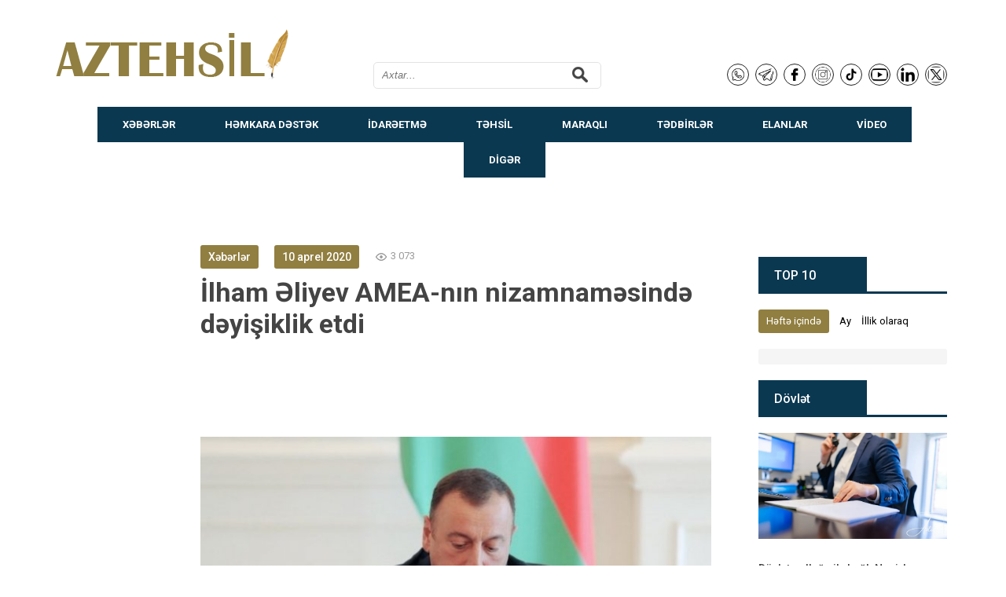

--- FILE ---
content_type: text/html; charset=utf-8
request_url: https://aztehsil.com/news/11113-lham-eliyev-amea-nin-nizamnamesinde-deyisiklik-etdi.html
body_size: 22604
content:
<!DOCTYPE html>
<html lang="az">
<head>


<meta charset="utf-8">
<title>İlham Əliyev AMEA-nın nizamnaməsində dəyişiklik etdi &raquo; Aztehsil.com</title>
<meta name="description" content="Prezident İlham Əliyev Azərbaycan Respublikası Prezidentinin 2014-cü il 11 dekabr tarixli 386 nömrəli Fərmanı ilə təsdiq edilmiş Azərbaycan Milli Elmlər Akademiyasının Nizamnaməsi”ndə dəyi">
<meta name="keywords" content="sözləri,edilsin,əlavə,bənddə,bölmənin,aşağıdakı,həmin,Akademiyanın,vitse,Azərbaycan,çıxarılsın,sonra,məzmunda,birinci,ümumi,etdiyi,həyata,bölmələrin,yarımbənddə,Respublikasının">
<meta name="generator" content="DataLife Engine (http://dle-news.ru)">
<meta property="og:site_name" content="Aztehsil.com">
<meta property="og:type" content="article">
<meta property="og:title" content="İlham Əliyev AMEA-nın nizamnaməsində dəyişiklik etdi">
<meta property="og:url" content="https://aztehsil.com/news/11113-lham-eliyev-amea-nin-nizamnamesinde-deyisiklik-etdi.html">
<meta property="og:image" content="https://aztehsil.com/uploads/posts/2020-04/1586521291_modern.az_ilham_eliyev_81.jpg">
<meta property="og:description" content="Prezident İlham Əliyev Azərbaycan Respublikası Prezidentinin 2014-cü il 11 dekabr tarixli 386 nömrəli Fərmanı ilə təsdiq edilmiş &quot;Azərbaycan Milli Elmlər Akademiyasının Nizamnaməsi”ndə dəyişiklik edilməsi haqqında Fərman imzalayıb. &quot;Azərbaycan Respublikası Konstitusiyasının 109-cu">
<link rel="search" type="application/opensearchdescription+xml" href="https://aztehsil.com/index.php?do=opensearch" title="Aztehsil.com">
<link rel="canonical" href="https://aztehsil.com/news/11113-lham-eliyev-amea-nin-nizamnamesinde-deyisiklik-etdi.html">
<link rel="alternate" type="application/rss+xml" title="Aztehsil.com" href="https://aztehsil.com/rss.xml">
<link href="/engine/classes/min/index.php?f=engine/editor/css/default.css&amp;v=08f5b" rel="stylesheet" type="text/css">
<script src="/engine/classes/min/index.php?g=general&amp;v=08f5b"></script>
<script src="/engine/classes/min/index.php?f=engine/classes/js/jqueryui.js,engine/classes/js/dle_js.js,engine/classes/highslide/highslide.js,engine/classes/masha/masha.js&amp;v=08f5b" defer></script>

	
<!--google serach-->

<meta name="viewport" content="width=device-width, initial-scale=1.0" />

<!--fb comment-->
<meta property="fb:admins" content="100007990907327"/>
<meta property="fb:app_id" content="505509334140421" />
<!--fb comment-->

<link rel="shortcut icon" href="/templates/everydayyeni/images/favicon.png" />
<link href="/templates/everydayyeni/style/styles.css" type="text/css" rel="stylesheet" />
<link href="/templates/everydayyeni/style/engine.css" type="text/css" rel="stylesheet" />
<!--[if lt IE 9]><script src="//html5shiv.googlecode.com/svn/trunk/html5.js"></script><![endif]-->

<script src="/templates/everydayyeni/js/libs.js"></script>
<script src="/templates/everydayyeni/js/owl.carousel.min.js"></script>
<link href='https://fonts.googleapis.com/css?family=Roboto:400,700,500&subset=latin,cyrillic' rel='stylesheet' type='text/css'>
<!--reklam-->
</head>
<body>

<!--fb comment-->
<div id="fb-root"></div>
<script async defer crossorigin="anonymous" src="https://connect.facebook.net/az_AZ/sdk.js#xfbml=1&version=v10.0&appId=505509334140421&autoLogAppEvents=1" nonce="aln1UGFX"></script>
<!--fb comment-->

<script>
<!--
var dle_root       = '/';
var dle_admin      = '';
var dle_login_hash = '99ca67e050deeb840e609ce9e6d89e60f2c63b9e';
var dle_group      = 5;
var dle_skin       = 'everydayyeni';
var dle_wysiwyg    = '0';
var quick_wysiwyg  = '0';
var dle_min_search = '4';
var dle_act_lang   = ["Bəli", "Xeyr", "Daxil et", "Ləğv et", "Yadda Saxla", "Sil", "Yüklənir. Zəhmət olmasa gözləyin..."];
var menu_short     = 'Sürətli redaktə et';
var menu_full      = 'Tam redaktə et';
var menu_profile   = 'Profilə bax';
var menu_send      = 'Şəxsi mesaj göndər';
var menu_uedit     = 'Adminpanelə get';
var dle_info       = 'İnformasiya';
var dle_confirm    = 'Təsdiq et';
var dle_prompt     = 'İnformasiyanı daxil et';
var dle_req_field  = ["Заполните поле с именем", "Заполните поле с сообщением", "Заполните поле с темой сообщения"];
var dle_del_agree  = 'Siz həqiqətən seçilmişi silmək istəyirsiniz? Sonradan bu hərəkəti ləğv etmək mümkün olmayacaq';
var dle_spam_agree = 'Siz həqiqətən istəyirsinizmi istifadəçini spammer kimi işareləmək? Bu halda onun bütün şərhləri silinəcək';
var dle_c_title    = 'Отправка жалобы';
var dle_complaint  = 'Administrasiya üçün sizin şikayətinizin mətnini göstərin:';
var dle_mail       = 'E-mail adresiniz:';
var dle_big_text   = 'Mətnin çox böyük sahəsi seçilmişdir.';
var dle_orfo_title = 'Tapılmış qrammatik səhvə administrasiya üçün şərhi göstərin';
var dle_p_send     = 'Göndər';
var dle_p_send_ok  = 'Xəbərdarlıq müvəffəqiyyətlə göndərildi';
var dle_save_ok    = 'Dəyişikliklər müvəffəqiyyətlə saxlanmışdır.';
var dle_reply_title= 'Şərhə cavab yaz';
var dle_tree_comm  = '0';
var dle_del_news   = 'Xəbəri sil';
var dle_sub_agree  = 'Вы действительно хотите подписаться на комментарии к данной публикации?';
var dle_captcha_type  = '0';
var dle_share_interesting  = ["Поделиться ссылкой на выделенный текст", "Twitter", "Facebook", "Вконтакте", "Прямая ссылка:", "Нажмите правой клавишей мыши и выберите «Копировать ссылку»"];
var DLEPlayerLang     = {prev: 'Предыдущий',next: 'Следующий',play: 'Воспроизвести',pause: 'Пауза',mute: 'Выключить звук', unmute: 'Включить звук', settings: 'Настройки', enterFullscreen: 'На полный экран', exitFullscreen: 'Выключить полноэкранный режим', speed: 'Скорость', normal: 'Обычная', quality: 'Качество', pip: 'Режим PiP'};
var allow_dle_delete_news   = false;
var dle_search_delay   = false;
var dle_search_value   = '';
jQuery(function($){
FastSearch();

hs.graphicsDir = '/engine/classes/highslide/graphics/';
hs.wrapperClassName = 'rounded-white';
hs.outlineType = 'rounded-white';
hs.numberOfImagesToPreload = 0;
hs.captionEval = 'this.thumb.alt';
hs.showCredits = false;
hs.align = 'center';
hs.transitions = ['expand', 'crossfade'];

hs.lang = { loadingText : 'Yüklənir...', playTitle : 'Slaydşou kimi bax (boşluq)', pauseTitle:'Saxla', previousTitle : 'Əvvəlki şəkil', nextTitle :'Növbəti şəkil',moveTitle :'Yerini dəyiş', closeTitle :'Bağla (Esc)',fullExpandTitle:'Tam ölçüyə qədər aç',restoreTitle:'Şəkilin bağlanması üçün klikləyin və yerdəyişmə üçün üzərində basıb saxlayın',focusTitle:'Fokusa al',loadingTitle:'Ləğv etmək üçün bas'
};
hs.slideshowGroup='fullnews'; hs.addSlideshow({slideshowGroup: 'fullnews', interval: 4000, repeat: false, useControls: true, fixedControls: 'fit', overlayOptions: { opacity: .75, position: 'bottom center', hideOnMouseOut: true } });

});
//-->
</script>

<div class="all-wrap">
	<header class="head-wrap">
		<div class="topline clearfix">
			
			</ul>
		</div>
		<div class="head">
			<a href="/" class="logo-box" title="AzTehsil.com ">AzTehsil.com</a>
			<div class="search-wrap">
				<form id="quicksearch" method="post">
					<input type="hidden" name="do" value="search" />
					<input type="hidden" name="subaction" value="search" />
					<div class="search-box">
						<input id="story" name="story" placeholder="Axtar..." type="text" />
						<button type="submit" title="Искать"></button>
					</div>
				</form>
			</div>
			
			
			<style>
			.search-box button {
   border-radius: 0 5px 5px 0;
    border: 0;
    background-color: transparent;
    position: absolute;
    right: 40px;
    top: 10px;
    height: 40px;
    width: 40px;
    background-position: 2px -57px;
}
			.search-box input, .search-box input:focus {
    width: 88% !important;
    margin-top: 13px !important;
    height: 34px;
    line-height: 40px;
    padding: 0 40px 0 10px;
    border-radius: 5px;
    background-color: #fff;
    color: #444444;
    font-style: italic;
    margin-top: 10px;
    border: 1px solid #e3e3e3;
			
			    search-box button {
    border-radius: 0 5px 5px 0;
    border: 0;
    background-color: transparent;
    position: absolute!important;
    right: 41px;
    top: 4px;
    height: 40px;
    width: 40px;
    background-position: 10px -55px;
			</style>
			

				



	
			
	  
			
<div class="socials" style="
    position: absolute;
    top: 40px;
    right: 0;
    display:inline-flex;
">

<div class="canli">
			        
			        <style>
			        
			        .social img:hover {
			            filter: invert(1);
    background: #fff;
			        }
			            

@keyframes blinker {
  50% {
    opacity: 0;
  }
}



	            .moblive {
  animation: blinker 1s linear infinite;
}

@keyframes blinker {
  50% {
    opacity: 0;
  }
}

</style>
			           

<style>img.moblive{display:none;}</style>


</div>

<div class="social">
    
    <a href="/" target="blank"><img style="
    height: 28px;
    position: relative;
    margin-left: 10px;
    top: 5px;
    margin-right: 0px;
    border: 1px solid #222;
    border-radius: 100%;
    padding: 3px;
" src="/whatsapp.png"></a>
    
     <a href="/" target="blank">  <img style="
    height: 28px;
    position: relative;
    margin-left: 5px;
    top: 5px;
    margin-right: 0px;
    border: 1px solid #222;
    border-radius: 100%;
    padding: 3px;
" src="/telegram.png"></a>
    
        
     <a href="https://www.facebook.com/aztehsilcom" target="blank">  <img style="
    height: 28px;
    position: relative;
    margin-left: 5px;
    top: 5px;
    margin-right: 0;
    border: 1px solid #222;
    border-radius: 100%;
    padding: 3px;
" src="/facebook.png"></a>
    
        
    <a href="/" target="blank">   <img style="
    height: 28px;
    position: relative;
    margin-left: 5px;
    top: 5px;
    margin-right: 0;
    border: 1px solid #222;
    border-radius: 100%;
    padding: 3px;
" src="/instagram.png"></a>
        
     <a href="/" target="blank">  <img style="
    height: 28px;
    position: relative;
    margin-left: 5px;
    top: 5px;
    margin-right: 0;
    border: 1px solid #222;
    border-radius: 100%;
    padding: 2px;
" src="/tiktok.png"></a>
    
    
            
     <a href="/" target="blank">  <img style="
    height: 28px;
    position: relative;
    margin-left: 5px;
    top: 5px;
    margin-right: 0;
    border: 1px solid #222;
    border-radius: 100%;
    padding: 2px;
" src="/youtube.png"></a>
    
    
    
            
     <a href="/" target="blank">  <img style="
    height: 28px;
    position: relative;
    margin-left: 5px;
    top: 5px;
    margin-right: 0;
    border: 1px solid #222;
    border-radius: 100%;
    padding: 2px;
" src="/linkedin.png"></a>
    
            
     <a href="/" target="blank">  <img style="
    height: 28px;
    position: relative;
    margin-left: 5px;
    top: 5px;
    margin-right: 0;
    border: 1px solid #222;
    border-radius: 100%;
    padding: 2px;
" src="/x.png"></a>
    
    
</div>
			 
			</div>
			
			<div class="hava">
			    
			    

			
			</div>
			<div class="login-wrap clearfix">
				
			</div>
			
		</div>
		<!-- Menu -->
<div class="navayxan-wrap">
	<nav class="nav-wrap">
			<ul class="main-menu clearfix">
				<!--<li><a href="https://goo.gl/u3EWG2">Direktor.az</a></li>-->
				
			 	<!-- menu -->
				
				
				<li><a href="#">Xəbərlər</a>
				
				<ul class="hidden-menu">
						<li><a href='/news/'> Təhsil</a> 

		  <a href='/se'>Səhiyyə</span></font> 

			<a href='/mt'>Mədəniyyət</a> 
		 <a href='/it'>İqtisadiyyat</a> 
					 <a href='/dunya'>Dünya</a> 
<a href='/bolge'>Bölgə</a> 
			<a href='/cemiyyet'>Cəmiyyət</a>   </li>
					</ul>
					</li>
				
				
				
				<li>
					<a href="#">Həmkara dəstək</a> <!-- menu -->
					<ul class="hidden-menu">
<li><a href='/news/kurikulum'> Kurikulum</a> 
<a href='/news/inv'> İnnovasiyalar</a> 
<a href='/news/ikt'> İKT</a> 
<a href='/news/sual'> Sual Cavab</a> 
<a href='/sr'> Sinif rəhbəri</a> 
<a href='/psixoloq'>Psixoloq</a> 
<a href='/aciqders'>Açıq Dərs</span></li>
					</ul>
				</li>
				
				
				
				<!-- menu -->
				<li><a href="#">İdarəetmə</a>
				
				<ul class="hidden-menu">
				<li><a href="/emekmecellesi">Əmək Məcəlləsi</a> 
						<a href="/direktor">Direktor</a> 
 <a href="/news/ttudm">Tədris işləri  üzrə dr/müavini</a> 
 <a href="/tiudr">Təsərrüfat işləri üzrə dr/müavini</a> 
 <a href="/tiiudr">Təşkilat işləri üzrə dr/müavini</a> 
 <a href='/ /hn'>H/N sənədlər</a> 
		
 <a href="/kitabxanac">Kitabxanaçı</a> 
 <a href="/loborant">Laborant</a> 
 <a href="/ubr">UBR</a> </li>
					</ul>
					</li>
				
				
				
				
				
				<li><a href="#">Təhsİl</a>
				
				<ul class="hidden-menu">
			<li><a href='/mel'>Müəllim</a> 
			<a href='/sagird'>Şagird</a> 
		    <a href='/at'>Abituriyent</a> 

			<a href='/bk'>Bakalavr</a> 
		 <a href='/magr'>Magistr</a> 
<a href='/dqulluq'>D.Qulluq</a> 
<a href='/doktorantura'>Doktorantura</a> 
<a href='/ipt'>İlk peşə təhsili</a> 
<a href='/ortaix'>Orta ixtisas</a> 
<a href='/mqmk'>Məktəbə qədər və məktəbdən kənar</a> </li>
					</ul>
					</li>
				
				
				<li><a href="#">Maraqlı</a>
				
				<ul class="hidden-menu">
						<li><a href='/ka/'> Karyera</a> 
<li><a href='/biznes/'> Biznes</a> 
		  <a href='/sht'>Sağlam həyat</span></font> 

			
			<a href='/maraq'>Maraqlı</a> 
		 <a href='/txgi'>Texnologiya</a> 
			  </li>
					</ul>
					</li>
				
			
			
			
			
			
			
			
			
			
			<li><a href="#">Tədbirlər</a>
				
				<ul class="hidden-menu">
						<li><a href='/tedbirler'>Tədbirlər</a> 
			 <a href='/telimler'>Təlimlər</a> 
 <a href='/tvs'>Seminarlar</a> 
 
 <a href="/musabiqeler">Müsabiqələr</a> 
 <a href="/sergiler">Sərgilər</a> 
<a href="/konfranslar">Konfranslar</a> 

   </li>
					</ul>
					</li>
			
			
			
			<li><a href="#">Elanlar</a>
				
				<ul class="hidden-menu">
				
				
						<li><a href='/vakansiya/'>Vakansiya</a> 
						<a href='/tecrubeproqramlari/'>Təcrübə proqramları</a> 
						<a href='/konulluis/'>Könüllü iş</a> 
				<a href='/kurs/'>Kurslar</a> 
 
		  

			
		<a href='/preklam/'>Ödənişli reklam</a>     </li>
					</ul>
					</li>
			
			<li><a href="video">Video</a></li>
				
			<li><a href="#">Dİgər</a>
				
				<ul class="hidden-menu">
						<li><a href='/ekspert'>Ekspert</a> 
			 <a href='/ziyali'>Ziyalılar</a> 
 <a href='/valideyn'>Valideyn</a> 
 <a href='/qehramanlarimiz'>Qəhramanlarımız</a> 
 <a href="/pn">Pedaqoji nəşrlər</a> 
 <a href="/qt">Qabaqcıl təcrübə</a> 
<a href="/pedoqojitcrb">Pedaqoji təcrübə</a> 

 <a href="/test">Testlər</a> 
 <a href="/lahiye">Lahİyə</a>
 <a href="/mektebgu">Məktəb Güşəsİ</a>


 <a href="/hekaye">Yazarlar</a>
    </li>
					</ul>
					</li>
			
			
			
			</ul>
		</nav></div>
<!-- Menu -->
	</header>
	
<!-- reklam  -->




<!-- reklam  -->	
<!-- end header  -->
	<div class="middle-wrap">
		<div class="top-cust-wrap">
			<div class="top-cust clearfix social-wrap top-cust-notmain">
				
				
			</div>
		</div>
		<!-- end top-cust-wrap -->
		<div class="top-rkl">
		
		</br>
			
		</div>
		<div class="content-wrap clearfix">
			<div class="left-col">
			    <!-- əsas qoşun -->
				
				<div class="notmain-col clearfix">
				    <div class="center-col"><div id='dle-content'><article class="full-story">
	<header class="full-title">
		<div class="full-top-info clearfix">
			<div class="full-cat">Xəbərlər</div>
			<div class="full-date">10 aprel 2020</div>
			<div class="full-views clearfix">
			<div class="shorts-views">3 073</div>
				
			</div>
			<div class="full-rate">
			</div>
		</div>
		
		
<!--Reklam-->



<!--Reklam-->

<!--Basliq yeri-->
<h1>İlham Əliyev AMEA-nın nizamnaməsində dəyişiklik etdi<font color="red"></font></h1></br></br>
<!--Basliq yeri-->

</header>
			

<!--Facebook seyfe beyen-->
	<p style="margin-top:25px;"></p>
	<iframe src="https://www.facebook.com/plugins/like.php?href=https%3A%2F%2Ffacebook.com%2FAzTehsilCom-1221727527857392%2F&width=450&layout=standard&action=like&show_faces=true&share=true&height=80&appId" width="450" height="80" style="border:none;overflow:hidden" scrolling="no" frameborder="0" allowTransparency="true"></iframe>		 
<!--Facebook seyfe beyen-->

<!--Reklam-->


<!--Reklam-->
			
<!--Metin-->
<div class="full-text clearfix"><p style="text-align:center;"><!--TBegin:https://aztehsil.com/uploads/posts/2020-04/1586521291_modern.az_ilham_eliyev_81.jpg|--><a href="https://aztehsil.com/uploads/posts/2020-04/1586521291_modern.az_ilham_eliyev_81.jpg" rel="highslide" class="highslide"><img src="/uploads/posts/2020-04/thumbs/1586521291_modern.az_ilham_eliyev_81.jpg" alt='İlham Əliyev AMEA-nın nizamnaməsində dəyişiklik etdi' title='İlham Əliyev AMEA-nın nizamnaməsində dəyişiklik etdi'  /></a><!--TEnd--></p>
<p>&nbsp;</p>
<div><b>Prezident İlham Əliyev Azərbaycan Respublikası Prezidentinin 2014-cü il 11 dekabr tarixli 386 nömrəli Fərmanı ilə təsdiq edilmiş "Azərbaycan Milli Elmlər Akademiyasının Nizamnaməsi”ndə dəyişiklik edilməsi haqqında Fərman imzalayıb.</b></div>
<div><br />
	</div>
<div><span style="letter-spacing: 0px; word-spacing: 0.1em;">"Azərbaycan Respublikası Konstitusiyasının 109-cu maddəsinin 32-ci bəndini rəhbər tutaraq qərara alıram:</span></div>
<div>&nbsp;</div>
<div><span style="letter-spacing: 0px; word-spacing: 0.1em;"></span><span style="letter-spacing: 0px; word-spacing: 0.1em;">Azərbaycan Respublikası Prezidentinin 2014-cü il 11 dekabr tarixli 386 nömrəli Fərmanı (Azərbaycan Respublikasının Qanunvericilik Toplusu, 2014, № 12, maddə 1540; 2016, № 5, maddə 859; 2017, № 7, maddə 1365) ilə təsdiq edilmiş "Azərbaycan Milli Elmlər Akademiyasının Nizamnaməsi”ndə aşağıdakı dəyişikliklər edilsin:</span></div>
<div><br />
	</div>
<div><span style="letter-spacing: 0px; word-spacing: 0.1em;">1.3-cü bənddə "Azərbaycan Respublikasının qanunlarını” sözləri "Elm haqqında” Azərbaycan Respublikasının Qanununu, Azərbaycan Respublikasının digər qanunlarını” sözləri ilə əvəz edilsin;</span></div>
<div>1.10-cu bənddən "təcrübədə” sözü çıxarılsın;</div>
<div>2.2.6-cı yarımbənddən "və bu sahədə informasiya təminatı sistemlərinin elektron formaya keçirilməsini” sözləri çıxarılsın;</div>
<div>aşağıdakı məzmunda 3.0.6-1-ci və 3.0.6-2-ci yarımbəndlər əlavə edilsin:</div>
<div>"3.0.6-1. yaratdığı elmi müəssisələrin fəaliyyətini tənzimləyir, inkişafına dəstək verir;</div>
<div><br />
	</div>
<div>3.0.6-2. tabeliyindəki elmi tədqiqat müəssisələrinin, yenidən təşkil və ya ləğv edilməsi haqqında qərarlar qəbul edir və həmin qərarların icrasını təmin edir;”;</div>
<div><br />
	</div>
<div>3.0.11-ci və 4.0.6-cı yarımbəndlərdən "Azərbaycan Respublikasının beynəlxalq müqavilələrinin bağlanması, icrası və ləğv edilməsi qaydaları haqqında” Azərbaycan Respublikasının Qanununa uyğun olaraq,” sözləri çıxarılsın.</div>
<div>3.0.13-cü yarımbənddə "yaradılmasına kömək” sözləri "yaradılmasını həyata keçirir və fəaliyyətini təmin” sözləri ilə əvəz edilsin;</div>
<div>aşağıdakı məzmunda 3.0.14-1-ci yarımbənd əlavə edilsin:</div>
<div>"3.0.14-1. innovasiya fondunda toplanmış vəsaitdən təyinatı üzrə istifadəni təmin edir;”;</div>
<div><br />
	</div>
<div>3.0.26-cı yarımbənddə "və innovasiya siyasətini” sözləri ", innovasiya siyasətini, bu Nizamnamədə qarşıya qoyulmuş məqsədlərə nail olmaq üçün sahibkarlıq fəaliyyətini” sözləri ilə əvəz edilsin;</div>
<div>aşağıdakı məzmunda 3.0.26-1-ci yarımbənd əlavə edilsin:</div>
<div>"3.0.26-1. sahibkarlıq fəaliyyətindən əldə etdiyi gəlirləri Akademiyanın inkişafına və işçilərinin sosial müdafiəsinin yaxşılaşdırılmasına yönəldir;”;</div>
<div><br />
	</div>
<div>3.0.30-cu yarımbənddə "elmi idarələri elmi əlaqələr yaradır, bu əlaqələri” sözləri "müvafiq elmi qurumları ilə əlaqələr yaradır və” sözləri ilə əvəz edilsin;</div>
<div>4.0.4-cü yarımbənddən "dövlət arxivinə təhvil vermədən” sözləri çıxarılsın;</div>
<div>4.0.7-ci yarımbəndə "təsis etmək” sözlərindən sonra ", onların fəaliyyətini təşkil etmək” sözləri əlavə edilsin;</div>
<div>aşağıdakı məzmunda 4.0.13-1-ci və 4.0.14-1-ci yarımbəndlər əlavə edilsin:</div>
<div>"4.0.13-1. Azərbaycan Respublikasının Prezidenti ilə razılaşdırmaqla fundamental, eksperimental və tətbiqi tədqiqatlar aparan, elmi tədqiqat işlərinin tətbiqini təmin edən elmi müəssisələr yaratmaq;”;</div>
<div><br />
	</div>
<div>"4.0.14-1. fiziki və hüquqi şəxslərin ianələri və qanunla qadağan olunmayan digər maliyyə mənbələri hesabına innovasiya fondu yaratmaq;”;</div>
<div><br />
	</div>
<div>4.0.14-cü yarımbənddə "əlaqələndirmək məqsədi ilə” sözləri "həyata keçirmək və əlaqələndirmək məqsədilə” sözləri ilə əvəz edilsin;</div>
<div>4.0.24-cü yarımbəndə "inkişafı” sözündən sonra ", habelə həmin məqsədlə sahibkarlıq fəaliyyətinin həyata keçirilməsi” sözləri əlavə edilsin;</div>
<div>4.0.25-ci yarımbənddə "telekommunikasiya və informasiya” sözləri "informasiya-kommunikasiya” sözləri ilə əvəz edilsin;</div>
<div>5.5-ci bənddə ", əcnəbilər və vətəndaşlığı olmayan şəxslər” sözləri "və əcnəbilər” sözləri ilə əvəz edilsin;</div>
<div>aşağıdakı məzmunda 5.6-1-ci bənd əlavə edilsin:</div>
<div>"5.6-1. Akademiyanın Rəyasət Heyətinin fəxri doktor seçmək hüququ vardır.” ;</div>
<div><br />
	</div>
<div>5.7-ci bənddə "və həmin üzvün razılığı əsasında” sözləri "qərarı ilə” sözləri ilə əvəz edilsin;</div>
<div>5.11-ci bənddə "elmi-təşkilati tapşırıqlarını yerinə yetirməli, Akademiyanın və tərkibində olduqları elmi bölmənin ümumi yığıncaqlarında iştirak etməlidirlər” sözləri "ümumi yığıncaqlarında iştirak etməli və tapşırıqlarını yerinə yetirməlidirlər” sözləri ilə əvəz edilsin;</div>
<div>5.13-cü bənddə "tərkibindədir” sözü "tərkibində təmsil olunur” sözləri ilə əvəz edilsin;</div>
<div>5.15-ci bənddə "bürosunun” sözü "elmi şuralarının” sözləri ilə, "büroları” sözü "elmi şuraları” sözləri ilə, "məsələlər” sözü "məsələləri” sözü ilə əvəz edilsin;</div>
<div>5.19-cu bəndin birinci cümləsində ", müxbir, xarici və fəxri” sözləri "və müxbir” sözləri ilə, həmin bəndin ikinci cümləsində ", xarici və fəxri” sözləri "və xarici” sözləri ilə, "və ilə” sözləri "ilə” sözü ilə əvəz edilsin;</div>
<div>5.20-ci, 8.14-cü, 10.5-ci, 10.6-cı, 10.11-ci, 11.17-ci, 11.19-cu və 12.7-ci bəndlər, 7.9.15-ci, 7.9.16-cı, 8.19.6-cı, 8.19.7-ci, 10.2.6-cı, 10.2.7-ci yarımbəndlər ləğv edilsin;</div>
<div>6.6-cı bənddən "ümumi” sözü çıxarılsın;</div>
<div>7.8-ci bənddə "baxdığı” sözü "müzakirə etdiyi” sözləri ilə əvəz edilsin;</div>
<div>7.9.1-ci yarımbənddə "komissiyanın” sözü "komissiyasının” sözü ilə əvəz edilsin;</div>
<div>7.9.13-cü yarımbəndə "prezidentini,” sözündən sonra "birinci vitse-prezidentlərini,” sözləri əlavə edilsin və həmin bənddən "elmi bölmələrin akademik-katiblərini” sözləri çıxarılsın;</div>
<div>7.9.14-cü yarımbəndə "sədrini” sözündən sonra "və üzvlərini” sözləri əlavə edilsin;</div>
<div>7.14-cü bənddə "bölmə büroları” sözləri "bölmələrin elmi şuraları” sözləri ilə əvəz edilsin;</div>
<div>8.2-ci bənd üzrə:</div>
<div>31.1. birinci cümləyə "prezidentindən,” sözündən sonra "birinci vitse-prezidentlərindən,” sözləri əlavə edilsin və həmin cümlədən "elmi bölmələrin akademik-katiblərindən,” və "və Akademiyanın digər həqiqi üzvlərindən” sözləri çıxarılsın;</div>
<div><br />
	</div>
<div>31.2. aşağıdakı məzmunda ikinci cümlə əlavə edilsin:</div>
<div><br />
	</div>
<div>"Akademiyanın digər həqiqi üzvləri də Rəyasət Heyətinin üzvü seçilə bilərlər.”;</div>
<div><br />
	</div>
<div>8.7-ci bənddə "seçilənədək” sözü "seçilərkən” sözü ilə, "5 il” sözləri "dövr” sözü ilə əvəz edilsin;</div>
<div>8.8-ci bənddə "yığıncağının sessiyaları” sözləri "yığıncaqları” sözü ilə əvəz edilsin;</div>
<div>8.13-cü bənddə "vitse-prezidentləri” sözləri "birinci vitse-prezidentləri, vitse-prezidentləri və akademik-katibi” sözləri ilə əvəz edilsin;</div>
<div>8.14-cü bənd ləğv edilsin;</div>
<div>8.15-ci bəndə "Akademiyanın” sözündən sonra "birinci” sözü əlavə edilsin;</div>
<div>8.15.1–8.15.4-cü yarımbəndlər müvafiq olaraq 8.15.3–8.15.6-cı yarımbəndlər hesab olunsun, aşağıdakı məzmunda 8.15.1-ci və 8.15.2-ci yarımbəndlər əlavə edilsin:</div>
<div>"8.15.1. rəhbərlik etdiyi elmi bölmə (bölmələr) üzrə müəyyən edilmiş elmi istiqamətlərin həyata keçirilməsinə cavabdehdir;</div>
<div><br />
	</div>
<div>8.15.2. Akademiya prezidentinin ona həvalə etdiyi vəzifələri yerinə yetirir;”.</div>
<div><br />
	</div>
<div>8.15.3-cü yarımbəndə "ümumi” sözündən əvvəl "bölmənin” sözü, "təşkil edir” sözlərindən sonra ", iclaslarını çağırır və keçirir” sözləri əlavə edilsin;</div>
<div>8.15.4-cü yarımbənddə "təmsil etdiyi elmi bölmə” sözləri "rəhbərlik etdiyi elmi bölmə (bölmələr)” sözləri ilə əvəz edilsin və həmin yarımbəndə "bu bölmənin” sözlərindən sonra "(bölmələrin)” sözləri əlavə edilsin;</div>
<div>8.15.5-ci yarımbənddə "təmsil etdiyi elmi bölmədə” sözləri "elmi bölmənin ümumi yığıncağında” sözləri ilə əvəz edilsin və həmin yarımbəndə "məruzə edir” sözlərindən sonra "və icrasına nəzarəti həyata keçirir” sözləri əlavə edilsin;</div>
<div>8.15.6-cı yarımbənddən "və dünyada” sözləri çıxarılsın;</div>
<div>aşağıdakı məzmunda 8.15.7-ci yarımbənd və 8.15-1-ci bənd əlavə edilsin:</div>
<div>&nbsp;</div>
<div><br />
	</div>
<div>"8.15.7. rəhbərlik etdiyi elmi bölmənin (bölmələrin) ümumi yığıncağında bölmənin elmi şurasının Akademiya prezidentinin müəyyən etdiyi say tərkibində seçkisini təşkil edir, həmin bölmənin (bölmələrin) elmi şurasının iclaslarını aparır və elmi şurada qəbul olunmuş qərarların həyata keçirilməsini təşkil edir.</div>
<div><br />
	</div>
<div>8.15-1. Akademiyanın vitse-prezidenti:</div>
<div><br />
	</div>
<div>8.15-1.1. təmsil etdiyi elmi bölmənin (bölmələrin) fəaliyyətinə rəhbərlik edir, həmin elmi bölmənin (bölmələrin) ümumi yığıncağının işini təşkil edir, iclaslarını çağırır və keçirir;</div>
<div><br />
	</div>
<div>8.15-1.2. rəhbərlik etdiyi elmi bölmənin (bölmələrin) fəaliyyəti ilə əlaqədar məsələləri Akademiyanın prezidenti ilə razılaşdırır və birinci vitse-prezidentlə əlaqələndirir;</div>
<div><br />
	</div>
<div>8.15-1.3. rəhbərlik etdiyi elmi bölmənin (bölmələrin) elmi şurasının Akademiya prezidentinin müəyyən etdiyi say tərkibində seçkisini təşkil edir, həmin elmi bölmənin (bölmələrin) elmi şurasının iclaslarını aparır.”;</div>
<div><br />
	</div>
<div><span style="letter-spacing: 0px; word-spacing: 0.1em;">8.17-ci bənd aşağıdakı redaksiyada verilsin:</span></div>
<div><span style="letter-spacing: 0px; word-spacing: 0.1em;">"8.17. Akademiyanın akademik-katibi vəzifəsinə görə Akademiyanın vitse-prezidentinə bərabər tutulur və öz fəaliyyətini rəhbərlik etdiyi elmi katiblər vasitəsilə həyata keçirir, Rəyasət Heyəti aparatının tərkibindəki şöbələrin işini əlaqələndirir.”;</span></div>
<div><br />
	</div>
<div>8.19.2-ci yarımbənddən "uzunmüddətli” sözü çıxarılsın;</div>
<div>8.19.4-cü yarımbəndə "müəyyən edir” sözlərindən sonra ", onların təşkili, yenidən təşkili, strukturunun dəyişdirilməsi və ya ləğvi ilə bağlı məsələləri həll edir” sözləri əlavə edilsin;</div>
<div>8.19.12-ci bənd aşağıdakı redaksiyada verilsin:</div>
<div><span style="letter-spacing: 0px; word-spacing: 0.1em;">"8.19.12. Azərbaycan Respublikasının Prezidentinə və Azərbaycan Respublikasının Nazirlər Kabinetinə Azərbaycan Respublikasında fundamental və tətbiqi elmlərin vəziyyəti və Azərbaycan alimlərinin əldə etdikləri mühüm elmi nəticələrlə bağlı elmi-təşkilati fəaliyyəti haqqında illik hesabatı və təklifləri təqdim edir”;</span></div>
<div><span style="letter-spacing: 0px; word-spacing: 0.1em;">8.19.17-ci yarımbənddə "fəaliyyətinə rəhbərlik edir” sözləri "fəaliyyətini əlaqələndirir” sözləri ilə əvəz edilsin;</span></div>
<div>8.19.21-ci yarımbənddən "və Azərbaycan Respublikasının ali təhsil müəssisələrində təhsilalanlar” sözləri çıxarılsın;</div>
<div>8.19.28-ci yarımbənddə "və sosial xidmət” sözləri ", sosial xidmət və elmi-istehsalat” sözləri ilə əvəz edilsin;</div>
<div>8.20-ci bənddə "baxdığı” sözü "müzakirə etdiyi” sözləri ilə əvəz edilsin;</div>
<div>9.3-cü bənddə "üzvlərinin” sözü "üzvlərin” sözü ilə əvəz edilsin;</div>
<div>9.4-cü bənddən "şəxsən” sözü çıxarılsın;</div>
<div>9.5.2-ci yarımbənddən "Rəyasət Heyətinin” sözləri çıxarılsın;</div>
<div>9.5.6-cı yarımbənddə "və sosial xidmət müəssisələri arasında Akademiyanın Rəyasət Heyəti tərəfindən müəyyən edilmiş” sözləri ", sosial xidmət və elmi-istehsalat müəssisələri arasında” sözləri ilə əvəz edilsin;</div>
<div>aşağıdakı məzmunda 9.5.12-1 – 9.5.12-3-cü yarımbəndlər əlavə edilsin:</div>
<div>&nbsp;</div>
<div><span style="letter-spacing: 0px; word-spacing: 0.1em;">"9.5.12-1. Akademiya prezidentinin müşavirini (müşavirlərini), köməkçisini və innovasiya fəaliyyəti üzrə məsləhətçilərini təyin edir və onların fəaliyyətini istiqamətləndirir;</span></div>
<div><br />
	</div>
<div>9.5.12-2. Katiblik yaradır, onun tərkibini müəyyən edir və rəhbərini vəzifəyə təyin edir;</div>
<div><br />
	</div>
<div>9.5.12-3. innovasiya fondunu yaradır, toplanan maliyyə vəsaitinin Akademiya əməkdaşlarının sosial müdafiəsinə, mükafatlandırılmasına və elmin inkişafı üçün zəruri məsələlərin həllinə yönəldilməsini təmin edir;”;</div>
<div><br />
	</div>
<div>9.6-cı bənddə "vitse-prezidentlərdən birinə” sözləri "birinci vitse-prezidentlərinə” sözləri ilə əvəz edilsin;</div>
<div>aşağıdakı məzmunda 9.7-ci bənd əlavə edilsin:</div>
<div>"9.7. Katiblik Akademiya prezidentinin tapşırıqlarını yerinə yetirir, onun fəaliyyətini digər qurumlarla əlaqələndirir və Katiblikdə kargüzarlığın aparılması işini təşkil edir.”;</div>
<div><br />
	</div>
<div>10.1-ci bənddə "üzvlərini və” sözləri "üzvlərini,” sözü ilə, "mərkəzdir” sözü "qurumdur” sözü ilə əvəz edilsin və həmin bənddən "digər” sözü çıxarılsın;</div>
<div>10.3-cü bənddə "bölmə bürosu, bölmənin akademik-katibinin” sözləri "bölmənin elmi şurası, bölmənin” sözləri ilə əvəz edilsin;</div>
<div>10.4-cü bənd aşağıdakı redaksiyada verilsin:</div>
<div>"10.4. Elmi bölmələrin fəaliyyətinə rəhbərliyi Akademiyanın birinci vitse-prezidentləri, vitse-prezidentləri və regional elmi bölmələrin sədrləri həyata keçirirlər.”;</div>
<div><br />
	</div>
<div>10.7.2-ci yarımbənddə "maddi və elmi” sözləri "elmi və maddi-texniki” sözləri ilə əvəz edilsin;</div>
<div>10.7.3-cü yarımbəndə "nəzdində olan” sözlərindən sonra "elmi müəssisələrin,” sözləri əlavə edilsin və həmin bənddə "möhkəmləndirir” sözü "əlaqələndirir” sözü ilə əvəz edilsin;</div>
<div>10.7.4-cü yarımbənd aşağıdakı redaksiyada verilsin:</div>
<div>"10.7.4. elmi müəssisə və təşkilatlara, ali təhsil müəssisələrinə, elmi fəaliyyətlə məşğul olan digər qurumlara elmi-metodiki rəhbərliyi həyata keçirir;”;</div>
<div><br />
	</div>
<div>10.8-ci bəndin birinci cümləsindən "və Akademiyanın elmi müəssisələrindən nümayəndə göndərilmiş elmi əməkdaşlardan” sözləri çıxarılsın və həmin bəndin ikinci cümləsi ləğv edilsin;</div>
<div>10.12-ci bənddə "bölmənin akademik-katibi” sözləri "bölmə” sözü ilə əvəz edilsin və həmin bənddən "elmi bölmə tərəfindən” sözləri çıxarılsın;</div>
<div>10.13-cü bənd üzrə:</div>
<div>66.1. birinci cümlədə "Elmi bölmənin akademik-katibi elmi bölmənin fəaliyyətinə rəhbərlik və büro iclaslarına sədrlik” sözləri "Elmi bölmənin işinə ümumi rəhbərlik edən birinci vitse-prezident, vitse-prezident elmi bölmənin ümumi yığıncağının işini təşkil” sözləri ilə əvəz edilsin və həmin cümlədə "məruzə edir,” sözlərindən sonra "Akademiyanın Prezidentinə,” sözləri əlavə edilsin;</div>
<div><br />
	</div>
<div>66.2. ikinci cümlə ləğv edilsin;</div>
<div><br />
	</div>
<div>aşağıdakı məzmunda 10.13-1-ci bənd əlavə edilsin:</div>
<div><span style="letter-spacing: 0px; word-spacing: 0.1em;">"10.13-1. Elmi bölmənin işinə ümumi rəhbərliyi həyata keçirən birinci vitse-prezident və vitse-prezident öz fəaliyyətlərini həmin bölmə üzrə köməkçi (köməkçilər), elmi katib (elmi katiblər) və digər mütəxəssislər vasitəsilə həyata keçirirlər və həmin bölmənin fəaliyyətinə görə cavabdehdirlər.”;</span></div>
<div><br />
	</div>
<div>10.14-cü bənd aşağıdakı redaksiyada verilsin:</div>
<div>"10.14. Elmi bölmənin ümumi yığıncağının iclasları arasındakı dövrdə onun işini bölmənin elmi şurası təşkil edir.”;</div>
<div><br />
	</div>
<div>aşağıdakı məzmunda 10.14-1-ci bənd əlavə edilsin:</div>
<div>"10.14-1. Elmi bölmənin fəaliyyətinə ümumi rəhbərliyi həyata keçirən birinci vitse-prezident və ya vitse-prezident həmin bölmənin ümumi yığıncağının iclasında elmi şuranın Akademiya prezidentinin müəyyən etdiyi say tərkibində seçkisini təşkil edir.”;</div>
<div><br />
	</div>
<div>10.15-ci bənddə "Akademik-katibin müavinləri və büro üzvləri elm bölmənin ümumi yığıncağında” sözləri "Bölmənin elmi şurasının tərkibi” sözləri ilə əvəz edilsin;</div>
<div>10.16-cı bənddə "Elmi bölmə bürosunun” sözləri "Bölmə elmi şurasının” sözləri ilə əvəz edilsin;</div>
<div>10.17-ci bənddə " Elmi bölmənin bürosu” sözləri "Bölmə elmi şurası” sözləri ilə əvəz edilsin;</div>
<div>11.2-ci bənddən "Akademiyanın adından” sözləri çıxarılsın;</div>
<div>11.3-cü bənddə ", eləcə də” sözləri "həllinə,” sözü ilə, "rəvac verən” sözləri "kömək edir və həmin” sözləri ilə əvəz edilsin;</div>
<div>11.8-ci bəndin birinci cümləsinə "sədri” sözündən sonra "Akademiyanın ümumi yığıncağında” sözləri əlavə edilsin və həmin bəndin ikinci cümləsi ləğv edilsin;</div>
<div>11.9-cu bənd aşağıdakı redaksiyada verilsin:</div>
<div><span style="letter-spacing: 0px; word-spacing: 0.1em;">"11.9. Regional elmi bölmənin Rəyasət Heyətinin üzvləri həmin regional bölmənin Rəyasət Heyətinin iclasında gizli səsvermə yolu ilə və iclasda iştirak edənlərin üçdə iki səs çoxluğu ilə 5 il müddətinə seçilirlər.”;</span></div>
<div><br />
	</div>
<div>aşağıdakı məzmunda 11.9-1-ci bənd əlavə edilsin:</div>
<div>"11.9-1. Naxçıvan bölməsinin sədri vəzifəsinə görə Akademiyanın vitse-prezidentinə bərabər tutulur. Akademiyanın ümumi yığıncağında seçilmiş Naxçıvan bölməsinin sədrini Naxçıvan Muxtar Respublikası Ali Məclisinin Sədri həmin vəzifəyə təsdiq edir.”;</div>
<div><br />
	</div>
<div>11.12-ci bənddə "və təşkilatların” sözləri "təşkilatların” sözü ilə əvəz edilsin;</div>
<div>11.14.1-ci və 11.14.2-ci yarımbəndlərdə "Mərkəz” sözü "Mərkəzi” sözü ilə əvəz edilsin;</div>
<div>12.1-ci bənddə "və sosial xidmət” sözləri ", sosial xidmət və elmi-istehsalat” sözləri ilə əvəz edilsin;</div>
<div>12.3-cü bənd aşağıdakı redaksiyada verilsin:</div>
<div>"12.3. Akademiyanın yüksək texnologiyalar parkları, təcrübə-sənaye qurumları, təcrübi-konstruktor, layihə-konstruktor, təcrübə-istehsal, layihə-texnoloji təşkilatları, habelə dayaq məntəqələri elmi-istehsalat müəssisələridir.”;</div>
<div><br />
	</div>
<div>aşağıdakı məzmunda 12.3-1-ci bənd əlavə edilsin:</div>
<div>"12.3-1. Akademiyanın kitabxanaları və arxivləri elmi xidmət müəssisələridir.”;</div>
<div><br />
	</div>
<div>12.8-ci bənddə "başçılıq” sözü "rəhbərlik” sözü ilə əvəz edilsin;</div>
<div>aşağıdakı məzmunda 12.10-1-ci bənd əlavə edilsin:</div>
<div><span style="letter-spacing: 0px; word-spacing: 0.1em;">"12.10-1. Akademiyanın elmi, elmi xidmət, sosial xidmət, xidmət, elmi-istehsalat müəssisələrinin yenidən təşkili, strukturunun dəyişdirilməsi Akademiyanın Rəyasət Heyətinin qərarı ilə həyata keçirilir.”;</span></div>
<div><br />
	</div>
<div>13.5-ci bənddə "elm yönlü” sözləri "elmi” sözü ilə əvəz edilsin;</div>
<div>14.8-ci bənddə "idarəsi” sözü "qurumu” sözü ilə, "verir” sözü "təqdim edir” sözləri ilə əvəz edilsin;</div>
<div>14.10-cu bəndə "nəticələrinə” sözündən sonra "dair” sözü əlavə edilsin;</div>
<div>15.1-ci və 15.2-ci bəndlərə "onda” sözündən sonra "edilən” sözü əlavə edilsin.&nbsp;&nbsp;</div></div>
<!--Metin-->
	
	
<!--Video-->
	</br></br>
<!--Video-->
	
<!--REKLAM-->	

<!--REKLAM-->


<!--REKLAM-->
<style type="text/css">
.kolon { float:left;  padding:5px; margin:5px; }
</style>

<div class="kolon">


</div>
<div class="kolon">


</div>
<!--REKLAM-->

<div style='clear: both'/>
</div>

<div class="middle-rkl">
</div>
<!--REKLAM-->







<!--REKLAM-->
<!--REKLAM-->

	
	

	

<!--fb-->
<center>
<div class="fb-comments" data-href="https://aztehsil.com/news/11113-lham-eliyev-amea-nin-nizamnamesinde-deyisiklik-etdi.html"  width="650" height="315" data-width="" data-numposts="5"></div></center>
<!--fb-->


<!-REKLAM-->

<!-REKLAM-->


	
<div class="rel-wrap">
<div class="rel-t">Həmçinin oxuyun:</div>
<div class="rel-box clearfix">  
<a href="https://aztehsil.com/news/2019-dvlt-mtahan-mrkzi-hquqi-publik-xsin-yaradlmas-il-bal-srncam-v-frmanlarda-dyiikliklr-edilmsi-il-bal-prezidentin-frman.html" class="rel-item clearfix">
    <div class="rel-img"><img src="/uploads/posts/2017-05/thumbs/1494964518_aa.jpg" alt="Dövlət İmtahan Mərkəzi hüquqi publik şəxsin yaradılması ilə bağlı sərəncam və fərmanlarda dəyişikliklər edilməsi ilə bağlı Prezidentin fərmanı"></div>
	<div class="rel-text">
	    <p>Dövlət İmtahan Mərkəzi hüquqi publik şəxsin yaradılması ilə bağlı sərəncam və fərmanlarda dəyişikliklər edilməsi ilə bağlı Prezidentin fərmanı</p>
		
	</div>
</a><a href="https://aztehsil.com/news/2018-prezident-lham-liyev-tqdk-sasnamsin-dyiikliklr-etmk-bard-frman-verib.html" class="rel-item clearfix">
    <div class="rel-img"><img src="/uploads/posts/2017-05/thumbs/1494964218_untitled-1.jpg" alt="Prezident İlham Əliyev TQDK &quot;Əsasnamə&quot;sinə dəyişikliklər etmək barədə fərman verib"></div>
	<div class="rel-text">
	    <p>Prezident İlham Əliyev TQDK &quot;Əsasnamə&quot;sinə dəyişikliklər etmək barədə fərman verib</p>
		
	</div>
</a><a href="https://aztehsil.com/news/7654-qanun-mddalarndak-bu-szlr-thsill-vz-olunacaq-rsmi-qrarlar.html" class="rel-item clearfix">
    <div class="rel-img"><img src="/uploads/posts/2018-10/thumbs/1540220301_azedu.az_nazirler-kabineti4_716.jpg" alt="Qanun müddəalarındakı bu sözlər “təhsil”lə əvəz olunacaq – Rəsmi qərarlar"></div>
	<div class="rel-text">
	    <p>Qanun müddəalarındakı bu sözlər “təhsil”lə əvəz olunacaq – Rəsmi qərarlar</p>
		
	</div>
</a><a href="https://aztehsil.com/news/2747-thsil-haqqnda-qanuna-dyiiklik-n-prezident-frman-verdi.html" class="rel-item clearfix">
    <div class="rel-img"><img src="/uploads/posts/2017-07/1500716475_aa.jpg" alt="&quot;Təhsil haqqında&quot; qanuna dəyişiklik üçün Prezident fərman verdi"></div>
	<div class="rel-text">
	    <p>&quot;Təhsil haqqında&quot; qanuna dəyişiklik üçün Prezident fərman verdi</p>
		
	</div>
</a><a href="https://aztehsil.com/hn/473-kargzarln-aparlmasna-dair-tlimata-dyiikliklr-edilmsi-bard-azrbaycan-respublikas-prezidentinin-frman.html" class="rel-item clearfix">
    <div class="rel-img"><img src="/uploads/posts/2016-06/thumbs/1467290683_muhnb.jpg" alt="Kargüzarlığın aparılmasına dair Təlimata  dəyişikliklər edilməsi barədə Azərbaycan Respublikası Prezidentinin Fərmanı"></div>
	<div class="rel-text">
	    <p>Kargüzarlığın aparılmasına dair Təlimata  dəyişikliklər edilməsi barədə Azərbaycan Respublikası Prezidentinin Fərmanı</p>
		
	</div>
</a><a href="https://aztehsil.com/news/2681-dm-in-publik-hquqi-xsin-nizamnamsind-dyiikliklr-edildi-yen-slahyytlr-lav-edlb.html" class="rel-item clearfix">
    <div class="rel-img"><img src="/uploads/posts/2017-07/1500134754_22.jpg" alt="DİM-in publik hüquqi şəxsin Nizamnaməsində dəyişikliklər edildi... YENİ SƏLAHİYYƏTLƏR ƏLAVƏ EDİLİB"></div>
	<div class="rel-text">
	    <p>DİM-in publik hüquqi şəxsin Nizamnaməsində dəyişikliklər edildi... YENİ SƏLAHİYYƏTLƏR ƏLAVƏ EDİLİB</p>
		
	</div>
</a><a href="https://aztehsil.com/news/6968-azrbaycan-respublikasnn-mk-mcllsind-dyiikliklr-edilmsi-haqqnda-azrbaycan-respublikasnn-qanunu.html" class="rel-item clearfix">
    <div class="rel-img"><img src="/uploads/posts/2018-07/1530815423_emek-mecellesi.jpg" alt="Azərbaycan Respublikasının Əmək Məcəlləsində dəyişikliklər edilməsi haqqında  Azərbaycan Respublikasının Qanunu"></div>
	<div class="rel-text">
	    <p>Azərbaycan Respublikasının Əmək Məcəlləsində dəyişikliklər edilməsi haqqında  Azərbaycan Respublikasının Qanunu</p>
		
	</div>
</a><a href="https://aztehsil.com/news/3941-akademiyann-bu-institutlarna-yeni-direktorlar-seilck.html" class="rel-item clearfix">
    <div class="rel-img"><img src="/uploads/posts/2017-10/1509014348_11859.jpg" alt="Akademiyanın bu institutlarına yeni direktorlar seçiləcək"></div>
	<div class="rel-text">
	    <p>Akademiyanın bu institutlarına yeni direktorlar seçiləcək</p>
		
	</div>
</a><a href="https://aztehsil.com/news/2748-thsil-nazirliyi-haqqnda-sasnamd-dyiiklikl-bal-przidentin-frman.html" class="rel-item clearfix">
    <div class="rel-img"><img src="/uploads/posts/2017-07/1500716739_dd.jpg" alt="Təhsil Nazirliyi haqqında Əsasnamədə dəyişikliklə bağlı Przidentin fərmanı"></div>
	<div class="rel-text">
	    <p>Təhsil Nazirliyi haqqında Əsasnamədə dəyişikliklə bağlı Przidentin fərmanı</p>
		
	</div>
</a><a href="https://aztehsil.com/news/5909-pensiyalarla-bal-dyklk.html" class="rel-item clearfix">
    <div class="rel-img"><img src="/uploads/posts/2018-02/1518547754_untitled-1.jpg" alt="Pensiyalarla bağlı DƏYİŞİKLİK"></div>
	<div class="rel-text">
	    <p>Pensiyalarla bağlı DƏYİŞİKLİK</p>
		
	</div>
</a><a href="https://aztehsil.com/news/6823-amea-nn-yeni-prezidenti-v-vitse-prezidentlri-seilck.html" class="rel-item clearfix">
    <div class="rel-img"><img src="/uploads/posts/2018-06/1528120485_smailiyye_palace_2006.jpg" alt="AMEA-nın yeni prezidenti və vitse-prezidentləri seçiləcək"></div>
	<div class="rel-text">
	    <p>AMEA-nın yeni prezidenti və vitse-prezidentləri seçiləcək</p>
		
	</div>
</a><a href="https://aztehsil.com/news/411-magistr-v-doktorantlara-mhlt-hququ-verildi.html" class="rel-item clearfix">
    <div class="rel-img"><img src="/uploads/posts/2016-06/thumbs/1465978468_19149.png" alt="Magistr və doktorantlara möhlət hüququ verildi"></div>
	<div class="rel-text">
	    <p>Magistr və doktorantlara möhlət hüququ verildi</p>
		
	</div>
</a><a href="https://aztehsil.com/news/2569-thsil-mssissinin-lav-glir-ld-etmk-mqsdi-il-mul-olmasna-yol-veriln-sahibkarlq-faliyyti-nvlrinin-myyn-edilmsi-haqqnda.html" class="rel-item clearfix">
    <div class="rel-img"><img src="/uploads/posts/2017-07/thumbs/1498891845_1445594403.jpg" alt="Təhsil müəssisəsinin əlavə gəlir əldə etmək məqsədi ilə məşğul olmasına yol verilən sahibkarlıq fəaliyyəti növlərinin müəyyən edilməsi haqqında"></div>
	<div class="rel-text">
	    <p>Təhsil müəssisəsinin əlavə gəlir əldə etmək məqsədi ilə məşğul olmasına yol verilən sahibkarlıq fəaliyyəti növlərinin müəyyən edilməsi haqqında</p>
		
	</div>
</a><a href="https://aztehsil.com/hn/1760-thsil-nazirliyinin-sasnams.html" class="rel-item clearfix">
    <div class="rel-img"><img src="/uploads/posts/2017-04/thumbs/1492754646_222222.jpg" alt="Təhsil Nazirliyinin ƏSASNAMƏSİ"></div>
	<div class="rel-text">
	    <p>Təhsil Nazirliyinin ƏSASNAMƏSİ</p>
		
	</div>
</a><a href="https://aztehsil.com/news/2413-mk-mcllsin-ciddi-dyiilik-edildi.html" class="rel-item clearfix">
    <div class="rel-img"><img src="/uploads/posts/2017-06/thumbs/1497557305_untitled-1.jpg" alt="Əmək Məcəlləsinə ciddi dəyişilik edildi"></div>
	<div class="rel-text">
	    <p>Əmək Məcəlləsinə ciddi dəyişilik edildi</p>
		
	</div>
</a><a href="https://aztehsil.com/news/9813-bas-nazir-diplom-ve-attestatlarla-bagli-qerar-verdi-diqqet.html" class="rel-item clearfix">
    <div class="rel-img"><img src="/uploads/posts/2019-11/thumbs/1573147149_azedu.az_165dc3af2325e9f_820.jpg" alt="Baş nazir diplom və attestatlarla bağlı  qərar verdi - Diqqət"></div>
	<div class="rel-text">
	    <p>Baş nazir diplom və attestatlarla bağlı  qərar verdi - Diqqət</p>
		
	</div>
</a><a href="https://aztehsil.com/news/4547-mrkzi-elmi-kitabxana-blmlrin-hesabat-zr-msabiqsi-keirib.html" class="rel-item clearfix">
    <div class="rel-img"><img src="/uploads/posts/2017-11/thumbs/1511436344_23845311_546868975647284_1723506046_n.jpg" alt="Mərkəzi Elmi Kitabxana bölmələrin hesabatı üzrə müsabiqəsi keçirib"></div>
	<div class="rel-text">
	    <p>Mərkəzi Elmi Kitabxana bölmələrin hesabatı üzrə müsabiqəsi keçirib</p>
		
	</div>
</a><a href="https://aztehsil.com/hn/1528-formal-thsilin-tkili-qaydalar-nk-nn-6-avqust-2010-cu-il-tarixli-147-li-qrar.html" class="rel-item clearfix">
    <div class="rel-img"><img src="/uploads/posts/2017-03/thumbs/1490811727_ggg.jpg" alt="&quot;Formal təhsilin təşkili Qaydaları&quot;  NK-nın 6 avqust 2010-cu il  tarixli № 147-li QƏRARI"></div>
	<div class="rel-text">
	    <p>&quot;Formal təhsilin təşkili Qaydaları&quot;  NK-nın 6 avqust 2010-cu il  tarixli № 147-li QƏRARI</p>
		
	</div>
</a><a href="https://aztehsil.com/news/3695-amea-da-yeni-tynatlar.html" class="rel-item clearfix">
    <div class="rel-img"><img src="/uploads/posts/2017-10/1508233091_a1508231629.jpg" alt="AMEA-da yeni TƏYİNATLAR"></div>
	<div class="rel-text">
	    <p>AMEA-da yeni TƏYİNATLAR</p>
		
	</div>
</a><a href="https://aztehsil.com/news/6026-prezident-onlarn-tqadn-400-manat-etdi-srncam.html" class="rel-item clearfix">
    <div class="rel-img"><img src="/uploads/posts/2018-02/1519312020_untitled-1.jpg" alt="Prezident onların təqaüdünü 400 manat etdi - SƏRƏNCAM"></div>
	<div class="rel-text">
	    <p>Prezident onların təqaüdünü 400 manat etdi - SƏRƏNCAM</p>
		
	</div>
</a><a href="https://aztehsil.com/news/10800-olke-erazisinde-xususi-karantin-rejimi-elan-edildi.html" class="rel-item clearfix">
    <div class="rel-img"><img src="/uploads/posts/2020-03/1585025490_baki_esas_544.jpg" alt="Ölkə ərazisində xüsusi karantin rejimi elan edildi."></div>
	<div class="rel-text">
	    <p>Ölkə ərazisində xüsusi karantin rejimi elan edildi.</p>
		
	</div>
</a><a href="https://aztehsil.com/news/5986-dvlt-qulluqularna-mrlk-mavintin-tyin-olunmas-rtlri-dyidirilir.html" class="rel-item clearfix">
    <div class="rel-img"><img src="/uploads/posts/2018-02/1519123052_untitled-1.jpg" alt="Dövlət qulluqçularına ömürlük müavinətin təyin olunması şərtləri dəyişdirilir"></div>
	<div class="rel-text">
	    <p>Dövlət qulluqçularına ömürlük müavinətin təyin olunması şərtləri dəyişdirilir</p>
		
	</div>
</a><a href="https://aztehsil.com/news/9068-yukselis-musabiqesinin-tesis-edilmesi-haqqinda-azerbaycan-respublikasi-prezidentinin-serencami.html" class="rel-item clearfix">
    <div class="rel-img"><img src="/uploads/posts/2019-07/thumbs/1564158886_ilham_aliyev_main__221216_1.jpg" alt="“Yüksəliş” müsabiqəsinin təsis edilməsi haqqında Azərbaycan Respublikası Prezidentinin Sərəncamı"></div>
	<div class="rel-text">
	    <p>“Yüksəliş” müsabiqəsinin təsis edilməsi haqqında Azərbaycan Respublikası Prezidentinin Sərəncamı</p>
		
	</div>
</a><a href="https://aztehsil.com/news/4940-amea-prezidenti-btn-magistrantlar-il-tmin-olunur.html" class="rel-item clearfix">
    <div class="rel-img"><img src="/uploads/posts/2017-12/thumbs/1513336219_trend_amea_main_1513163016.jpg" alt="AMEA prezidenti: “Bütün magistrantlar işlə təmin olunur”"></div>
	<div class="rel-text">
	    <p>AMEA prezidenti: “Bütün magistrantlar işlə təmin olunur”</p>
		
	</div>
</a>
</div>
	</div>
	
	
</article></div></div>
					<aside class="left-side">
<!-- Reklam yeri  sag-->

					</aside> <!-- end left-side sidebar -->
				</div>
				
			</div>
			
			<!-- end left-col -->
			<aside class="sidebar">
			<br/>
			
			
			

				<div class="side-box">
				
					<div class="side-t"><span>TOP 10</span></div>
					<ul class="tabs">
						<li class="current"><span>Həftə içində</span></li>
						<li><span>Ay</span></li>
						<li><span>İllik olaraq</span></li>
					</ul>
					<div class="box visible">
						
					</div>
					<div class="box">
						
					</div>
					<div class="box">
						<a class="top-item clearfix" href="https://aztehsil.com/cemiyyet/22644-her-an-dehsetli-hadise-ola-biler-oguzda-tehluke-dolu-mekteb.html">
    <div class="top-img"><img src="/uploads/posts/2025-01/thumbs/1737872530_abg0gpjnvdq9kp0qlbgvemdcpjdwzogc73quj0_1200.webp" alt="Hər an dəhşətli hadisə ola bilər: Oğuzda təhlükə dolu məktəb" /></div>
	<div class="top-text">
	    <div class="top-title"><p>Hər an dəhşətli hadisə ola bilər: Oğuzda təhlükə dolu məktəb</p></div>
		<!--<div class="top-info">Cəmiyyət / Video</div>-->
	</div>
</a><a class="top-item clearfix" href="https://aztehsil.com/cemiyyet/22645-magistratura-proqramlarinin-yenilenmesi-olacaq-resm-acqlama.html">
    <div class="top-img"><img src="/uploads/posts/2025-01/thumbs/1737293731_1.jpg" alt="Magistratura proqramlarının yenilənməsi olacaq? - RƏSMİ AÇIQLAMA" /></div>
	<div class="top-text">
	    <div class="top-title"><p>Magistratura proqramlarının yenilənməsi olacaq? - RƏSMİ AÇIQLAMA</p></div>
		<!--<div class="top-info">Cəmiyyət / Video</div>-->
	</div>
</a><a class="top-item clearfix" href="https://aztehsil.com/cemiyyet/22646-vahid-telebe-kartindan-naraziliq-metro-avtobus-ucun-endirim-yoxdur.html">
    <div class="top-img"><img src="/uploads/posts/2025-01/thumbs/1737873115_hzrujeepcqxcqwngbquqewpelagh03usznockaoz_1200-1.webp" alt="Vahid tələbə kartından narazılıq: &quot;Metro, avtobus üçün endirim yoxdur&quot;" /></div>
	<div class="top-text">
	    <div class="top-title"><p>Vahid tələbə kartından narazılıq: &quot;Metro, avtobus üçün endirim yoxdur&quot;</p></div>
		<!--<div class="top-info">Cəmiyyət</div>-->
	</div>
</a><a class="top-item clearfix" href="https://aztehsil.com/cemiyyet/22647-sertifikasiyadan-kesilen-muellimlere-mehkemeden-sok-qerar.html">
    <div class="top-img"><img src="/uploads/posts/2025-01/thumbs/1738002861_05-14_06_18-2.jpg" alt="Sertifikasiyadan kəsilən müəllimlərə məhkəmədən şok qərar!" /></div>
	<div class="top-text">
	    <div class="top-title"><p>Sertifikasiyadan kəsilən müəllimlərə məhkəmədən şok qərar!</p></div>
		<!--<div class="top-info">Cəmiyyət / Müəllim / Manşet</div>-->
	</div>
</a><a class="top-item clearfix" href="https://aztehsil.com/cemiyyet/22648-sertifikasiya-imtahani-ile-bagli-boyuk-suallar-hansi-fenler-gozlenilir.html">
    <div class="top-img"><img src="/uploads/posts/2025-01/thumbs/1738085930_424728642_0_0_2001_1125_1920x0_80_0_0_e8ba9f12ec4968d3fa5d0068a37d4288.jpg" alt="Sertifikasiya imtahanı ilə bağlı böyük suallar: Hansı fənlər gözlənilir?" /></div>
	<div class="top-text">
	    <div class="top-title"><p>Sertifikasiya imtahanı ilə bağlı böyük suallar: Hansı fənlər gözlənilir?</p></div>
		<!--<div class="top-info">Cəmiyyət / Müəllim</div>-->
	</div>
</a><a class="top-item clearfix" href="https://aztehsil.com/cemiyyet/22649-muellimler-axtarilir-500-vakansiya-ucun-muraciet-edin.html">
    <div class="top-img"><img src="/uploads/posts/2025-01/thumbs/1738242584_50a6c9e8-6f9b-411c-80b5-4b7808d00ee7_850.jpg" alt="Müəllimlər axtarılır! 500 vakansiya üçün müraciət edin!" /></div>
	<div class="top-text">
	    <div class="top-title"><p>Müəllimlər axtarılır! 500 vakansiya üçün müraciət edin!</p></div>
		<!--<div class="top-info">Cəmiyyət / Müəllim</div>-->
	</div>
</a><a class="top-item clearfix" href="https://aztehsil.com/cemiyyet/22650-universitetler-paytaxtdan-kocurulur-boyuk-deyisiklik-gozlenilir.html">
    <div class="top-img"><img src="/uploads/posts/2025-01/thumbs/1738299299_1517985.jpg" alt="Universitetlər paytaxtdan köçürülür? Böyük dəyişiklik gözlənilir!" /></div>
	<div class="top-text">
	    <div class="top-title"><p>Universitetlər paytaxtdan köçürülür? Böyük dəyişiklik gözlənilir!</p></div>
		<!--<div class="top-info">Cəmiyyət</div>-->
	</div>
</a><a class="top-item clearfix" href="https://aztehsil.com/cemiyyet/22651-bakida-is-ve-ders-saatlarinda-boyuk-deyisiklik-yeni-qaydalar-gelir.html">
    <div class="top-img"><img src="/uploads/posts/2025-01/thumbs/1738299501_1517976.jpg" alt="Bakıda iş və dərs saatlarında böyük dəyişiklik – Yeni qaydalar gəlir!" /></div>
	<div class="top-text">
	    <div class="top-title"><p>Bakıda iş və dərs saatlarında böyük dəyişiklik – Yeni qaydalar gəlir!</p></div>
		<!--<div class="top-info">Cəmiyyət</div>-->
	</div>
</a><a class="top-item clearfix" href="https://aztehsil.com/cemiyyet/22652-azerbaycanda-mekteb-avtobuslari-sistemi-tetbiq-olunacaq.html">
    <div class="top-img"><img src="/uploads/posts/2025-01/thumbs/1738312449_wq5acxfribzl0dmlbu8bkznmhpeqnetdsizz2cmw_1200.webp" alt="Azərbaycanda məktəb avtobusları sistemi tətbiq olunacaq" /></div>
	<div class="top-text">
	    <div class="top-title"><p>Azərbaycanda məktəb avtobusları sistemi tətbiq olunacaq</p></div>
		<!--<div class="top-info">Cəmiyyət</div>-->
	</div>
</a><a class="top-item clearfix" href="https://aztehsil.com/cemiyyet/22653-kurdemirde-valideynler-100-den-cox-sagirdi-mektebden-cixardilar.html">
    <div class="top-img"><img src="/uploads/posts/2025-01/thumbs/1738312587_ufrqjnrbncywsygkoz2qykf5vth5ekdny3kvfztp_1200.webp" alt="Kürdəmirdə valideynlər 100-dən çox şagirdi məktəbdən çıxardılar?" /></div>
	<div class="top-text">
	    <div class="top-title"><p>Kürdəmirdə valideynlər 100-dən çox şagirdi məktəbdən çıxardılar?</p></div>
		<!--<div class="top-info">Cəmiyyət</div>-->
	</div>
</a>
					</div>
				</div>
		
<!-- Reklam yeri  sag-->

<!-- Reklam yeri  sag-->	
				<div class="side-box">
					<div class="side-t"><span>Dövlət qulluğu</span></div>
					<div class="side-cont">
						<div class="cust-vbig-item">
<a class="cust-vbig-link" href="https://aztehsil.com/news/28326-dovlet-qullugu-ile-bagli-nazirler-kabinetinin-bir-sira-qerarlarinda-deyisiklik-edilib.html">
<div class="cust-vbig-img"><img src="/uploads/posts/2025-12/thumbs/1737532228_1690260844_manager-autokonzern.jpeg" alt="Dövlət qulluğu ilə bağlı Nazirlər Kabinetinin bir sıra qərarlarında dəyişiklik edilib" /></div>
<p>Dövlət qulluğu ilə bağlı Nazirlər Kabinetinin bir</p>
</a>
<div class="shorts-info clearfix">


<!--<div class="shorts-views fixleft">1 691</div>-->
<!--<div class="shorts-comms fixleft">0</div>-->
</div>
<div class="cust-vbig-text"></div>
</div>
						<div class="cust-vsmall-item clearfix">
<div class="cust-vsmall-img"><img src="/uploads/posts/2025-11/1760018381_yoxlama-2.jpg" alt="Dövlət qulluqçuları üçün təlim keçirilib" /></div>
<div class="cust-vsmall-text">
<div class="cust-vsmall-title"><a href="https://aztehsil.com/dqulluq/27866-dovlet-qulluqculari-ucun-telim-kecirilib.html">Dövlət qulluqçuları üçün təlim keçirilib</a></div>

</div>
</div><div class="cust-vsmall-item clearfix">
<div class="cust-vsmall-img"><img src="/uploads/posts/2025-10/thumbs/1759750635_sertifikasiya.jpg" alt="550 nəfər dövlət qulluğuna imtahan verəcək" /></div>
<div class="cust-vsmall-text">
<div class="cust-vsmall-title"><a href="https://aztehsil.com/news/27280-550-nefer-dovlet-qulluguna-imtahan-verecek.html">550 nəfər dövlət qulluğuna imtahan verəcək</a></div>

</div>
</div><div class="cust-vsmall-item clearfix">
<div class="cust-vsmall-img"><img src="/uploads/posts/2025-09/thumbs/1758890889_xss.webp" alt="Qəbul imtahanında dəyişiklik olunub" /></div>
<div class="cust-vsmall-text">
<div class="cust-vsmall-title"><a href="https://aztehsil.com/news/26913-qebul-imtahaninda-deyisiklik-olunub.html">Qəbul imtahanında dəyişiklik olunub</a></div>

</div>
</div><div class="cust-vsmall-item clearfix">
<div class="cust-vsmall-img"><img src="/uploads/posts/2025-09/thumbs/1758721470_sa1.webp" alt="Dövlət qulluqçuları üçün növbəti təlimlər keçirilib" /></div>
<div class="cust-vsmall-text">
<div class="cust-vsmall-title"><a href="https://aztehsil.com/news/26858-dovlet-qulluqculari-ucun-novbeti-telimler-kecirilib.html">Dövlət qulluqçuları üçün növbəti təlimlər keçirilib</a></div>

</div>
</div>
					</div>
				</div>
				
				
				<div class="side-rkl">
				
								</div>
				<div class="sidebox2">
					<div class="side-t2">Abituriyent</div>
					<div class="side-cont">
						<div class="cust-rcol-item">
	<p><a href="https://aztehsil.com/news/28389-akademiyaya-qebul-olmaq-isteyen-oglan-deleduzluqla-uzlesib.html">Akademiyaya qəbul olmaq istəyən oğlan</a></p>
<div class="cust-rcol-text"></div>
<!--<div class="cust-rcol-info">09 dekabr</div>-->
</div><div class="cust-rcol-item">
	<p><a href="https://aztehsil.com/news/28367-zabit-olmaq-isteyenlerin-nezerne.html">Zabit olmaq istəyənlərin NƏZƏRİNƏ</a></p>
<div class="cust-rcol-text"></div>
<!--<div class="cust-rcol-info">08 dekabr</div>-->
</div><div class="cust-rcol-item">
	<p><a href="https://aztehsil.com/news/28358-dm-yeni-qiymetlendirme-sistemi-olacaq.html">DİM : Yeni qiymətləndirmə sistemi OLACAQ</a></p>
<div class="cust-rcol-text"></div>
<!--<div class="cust-rcol-info">07 dekabr</div>-->
</div><div class="cust-rcol-item">
	<p><a href="https://aztehsil.com/news/28120-ali-tehsil-muellim-hazirligi-elmi-tedqqatlar.html">Ali təhsil, müəllim hazırlığı, elmi TƏDQİQATLAR</a></p>
<div class="cust-rcol-text"></div>
<!--<div class="cust-rcol-info">25 noyabr</div>-->
</div>
					</div>
				</div>
			
			<div class="sidebox-right">
			
			
						<!--Reyting yeri -->
						</div> 
			
			
			<!--Backlink -->
			<div class="sidebox-right">
			
				</div> 		
					<!--Backlink -->	
				
			</aside>
			<!-- end sidebar -->
		</div>
		<!-- end content-wrap -->
	</div>
	<!-- end middle wrap -->
	<footer class="foot-wrap">
		<div class="foot clearfix">
			<div class="foot-col">
				<div class="foot-col-t">AzTehsil.com </div>
				<div class="foot-col-cont">
					<p>Aztehsil.Com müstəqil təhsil saytıdır


					</p>
					
					
					<div class="karyera">
<!--<a href="/" ><img src="/templates/everydayyeni/images/logo.png" /></a>-->
<div class="socials" style="
    position: relative;
 
">
			 <script>$('.slider').on('initialized.owl.carousel changed.owl.carousel', function(e) {
    if (!e.namespace)  {
      return;
    }
    var carousel = e.relatedTarget;
    $('.slider-counter').text(carousel.relative(carousel.current()) + 1 + '/' + carousel.items().length);
  }).owlCarousel({
    items: 1,
    loop:true,
    margin:0,
    nav:true
  });</script>
<style>
    .socialf img {
        background:#fff;
        height:32px!important;
    }
    .socialf img:hover{
        filter: invert(1);
    background: #fff;
    }
</style>
<div class="socialf" style="
    display: inline-flex;    width: 288px;
">
    
     <a href="/" target="blank">
         <img style="
    height: 28px;
    position: relative;
    top: 5px;
    margin-right: 0px;
    border: 1px solid #222;
    border-radius: 100%;
    padding: 3px;
" src="/whatsapp.png"> </a>
   
    <a href="/" target="blank"> 
    <img style="
    height: 28px;
    position: relative;
    margin-left: 5px;
    top: 5px;
    margin-right: 0px;
    border: 1px solid #222;
    border-radius: 100%;
    padding: 3px;
" src="/telegram.png"></a>
    
       <a href="https://www.facebook.com/aztehsilcom" target="blank">  
    <img style="
    height: 28px;
    position: relative;
    margin-left: 5px;
    top: 5px;
    margin-right: 0;
    border: 1px solid #222;
    border-radius: 100%;
    padding: 3px;
" src="/facebook.png"></a>
    
    <a href="/" target="blank">     
    <img style="
    height: 28px;
    position: relative;
    margin-left: 5px;
    top: 5px;
    margin-right: 0;
    border: 1px solid #222;
    border-radius: 100%;
    padding: 3px;
" src="/instagram.png"></a>
    
     <a href="/" target="blank">    
    <img style="
    height: 28px;
    position: relative;
    margin-left: 5px;
    top: 5px;
    margin-right: 0;
    border: 1px solid #222;
    border-radius: 100%;
    padding: 2px;
" src="/tiktok.png"></a>
    
    
    <a href="/" target="blank">         
    <img style="
    height: 28px;
    position: relative;
    margin-left: 5px;
    top: 5px;
    margin-right: 0;
    border: 1px solid #222;
    border-radius: 100%;
    padding: 2px;
" src="/youtube.png"></a>
    
    
    
    <a href="/" target="blank">         
    <img style="
    height: 28px;
    position: relative;
    margin-left: 5px;
    top: 5px;
    margin-right: 0;
    border: 1px solid #222;
    border-radius: 100%;
    padding: 2px;
" src="/linkedin.png"></a>
    
    <a href="/" target="blank">         
    <img style="
    height: 28px;
    position: relative;
    margin-left: 5px;
    top: 5px;
    margin-right: 0;
    border: 1px solid #222;
    border-radius: 100%;
    padding: 2px;
" src="/x.png"></a>
    
    
</div>
			 
			</div>
			
			
			<div class="mobile" style="
    margin-top: 20px;
">
			    

			 <div class="apps d-none d-lg-block">
                        <a href="/" title="İrevantv App" target="_blank" rel="noopener noreferrer nofollow">
                            <svg xmlns="http://www.w3.org/2000/svg" width="355" height="55" viewBox="0 0 355 55">
                                <g transform="translate(942 -2549)">
                                    <rect width="292" height="55" rx="10" transform="translate(-942 2549)"></rect>
                                    <g transform="translate(-700 2567)">
                                        <g>
                                            <rect width="24" height="24" fill="none"></rect>
                                        </g>
                                        <g>
                                            <path d="M5,20H19V18H5ZM19,9H15V3H9V9H5l7,7Z" fill="#6d799a"></path>
                                        </g>
                                    </g>
                                    <text transform="translate(-750 2583)" fill="#6d799a" font-size="16" font-family="Helvetica"><tspan x="0" y="0">Yüklə</tspan></text>
                                    <text transform="translate(-887 2584)" fill="#fff" font-size="18" font-family="Helvetica"><tspan x="0" y="0">App Store</tspan></text>
                                    <g transform="translate(-961.504 2561.291)">
                                        <g transform="translate(48.711)">
                                            <g>
                                                <path d="M253.175,0a6.5,6.5,0,0,0-4.21,2.279,5.648,5.648,0,0,0-1.378,4.388,5.488,5.488,0,0,0,4.248-2.17A6.1,6.1,0,0,0,253.175,0Z" transform="translate(-247.522)" fill="#fff"></path>
                                            </g>
                                        </g>
                                        <g transform="translate(37.336 6.486)">
                                            <g transform="translate(0)">
                                                <path d="M60.2,122.651a7.014,7.014,0,0,0-5.294-2.811c-2.485,0-3.536,1.19-5.263,1.19-1.78,0-3.133-1.186-5.282-1.186a7.187,7.187,0,0,0-5.784,3.5c-2,3.107-1.661,8.948,1.586,13.924,1.162,1.78,2.714,3.782,4.743,3.8,1.806.017,2.315-1.159,4.762-1.171s2.911,1.186,4.714,1.167c2.031-.016,3.668-2.234,4.83-4.014A19.964,19.964,0,0,0,61,133.686,6.109,6.109,0,0,1,60.2,122.651Z" transform="translate(-37.336 -119.84)" fill="#fff"></path>
                                            </g>
                                        </g>
                                    </g>
                                </g>
                            </svg>													 
                        </a>
                        <a href="/" title="İrevantv App" target="_blank" rel="noopener noreferrer nofollow">
                            <svg xmlns="http://www.w3.org/2000/svg" width="355" height="55" viewBox="0 0 355 55">
                                <rect width="292" height="55" rx="10"></rect>
                                <g transform="translate(243 16)">
                                    <g>
                                        <rect width="24" height="24" fill="none"></rect>
                                    </g>
                                    <g>
                                        <path d="M5,20H19V18H5ZM19,9H15V3H9V9H5l7,7Z" fill="#6d799a"></path>
                                    </g>
                                </g>
                                <text transform="translate(195 34)" fill="#6d799a" font-size="16" font-family="Helvetica"><tspan x="0" y="0">Yüklə</tspan></text>
                                <text transform="translate(55 35)" fill="#fff" font-size="18" font-family="Helvetica"><tspan x="0" y="0">Play Store</tspan></text>
                                <g transform="translate(0.937 15)">
                                    <path d="M30.651,20.1,17.845,32.429a2.179,2.179,0,0,1-.949-1.818V9.583a2.179,2.179,0,0,1,.949-1.818Z" transform="translate(0 -7.344)" fill="#2196f3"></path>
                                    <path d="M51.678,8.446,47.2,12.753,34.39.421a1.706,1.706,0,0,1,.151-.1A2.191,2.191,0,0,1,36.752.283Z" transform="translate(-16.545 0)" fill="#4caf50"></path>
                                    <path d="M280.249,159.912a2.214,2.214,0,0,1-1.158,1.968l-4.273,2.339-4.481-4.307,4.481-4.307,4.273,2.339A2.214,2.214,0,0,1,280.249,159.912Z" transform="translate(-239.685 -147.159)" fill="#ffc107"></path>
                                    <path d="M51.678,239.272l-14.925,8.163a2.22,2.22,0,0,1-2.212-.035,1.7,1.7,0,0,1-.151-.1L47.2,234.965Z" transform="translate(-16.545 -222.212)" fill="#f44336"></path>
                                </g>
                            </svg>											
                        </a>
                        <a href="/" title="İrevantv App" target="_blank" rel="noopener noreferrer nofollow">
                            <svg xmlns="http://www.w3.org/2000/svg" width="355" height="55" viewBox="0 0 355 55">
                                <g transform="translate(942 -2549)">
                                    <rect width="292" height="55" rx="10" transform="translate(-942 2549)"></rect>
                                    <g transform="translate(-698 2565)">
                                    <g>
                                        <rect width="24" height="24" fill="none"></rect>
                                    </g>
                                    <g>
                                        <path d="M5,20H19V18H5ZM19,9H15V3H9V9H5l7,7Z" fill="#6d799a"></path>
                                    </g>
                                    </g>
                                    <text transform="translate(-745 2583)" fill="#6d799a" font-size="16" font-family="Helvetica"><tspan x="0" y="0">Yüklə</tspan></text>
                                    <text transform="translate(-887 2584)" fill="#fff" font-size="18" font-family="Helvetica"><tspan x="0" y="0">AppGallery</tspan></text>
                                </g>
                                <g transform="translate(17.832 15.395)">
                                    <g transform="translate(0 0.285)">
                                    <path d="M38.636,69.174a.093.093,0,0,0-.139-.007c-.368.373-1.98,2.115-1.848,3.859a3.485,3.485,0,0,0,1.2,2.369c.046.037,1.6,1.7,7.193,4.487.014,0,.067.021.1-.017a.077.077,0,0,0,.021-.089A54.377,54.377,0,0,0,38.636,69.174Z" transform="translate(-34.947 -65.956)" fill="#e85454"></path>
                                    <path d="M55.095,332.313c-.018-.062-.094-.062-.094-.062v0l-7.12.249a.094.094,0,0,0-.077.142c.8,1.341,2.085,2.353,3.423,2.026A18.4,18.4,0,0,0,55.06,332.4h0C55.112,332.352,55.095,332.313,55.095,332.313Z" transform="translate(-45.581 -316.902)" fill="#e85454"></path>
                                    <path d="M9.6,205.321c-2.958-2-8.481-4.978-9.289-5.413a.093.093,0,0,0-.133.055A4.308,4.308,0,0,0,2.7,205.177a4.462,4.462,0,0,0,1.394.3c.108.02,4.326,0,5.457,0a.094.094,0,0,0,.073-.048C9.658,205.372,9.6,205.321,9.6,205.321Z" transform="translate(0 -190.67)" fill="#e85454"></path>
                                    <path d="M140.73.5a3.5,3.5,0,0,0-2.373,4.553v0c.644,2.853,3.806,7.539,4.486,8.522.047.048.086.028.086.028a.087.087,0,0,0,.067-.09h0c.97-9.7-.8-12.791-1.066-13.2a.092.092,0,0,0-.089-.041C141.494.33,140.73.5,140.73.5Z" transform="translate(-131.795 -0.285)" fill="#e85454"></path>
                                    <path d="M268.338,2.807v0A3.376,3.376,0,0,0,265.931.561s-.52-.132-1.087-.218c-.234-.036-2.158,3.333-1.164,13.242a.093.093,0,0,0,.056.08.083.083,0,0,0,.1-.04h0c.7-1.01,3.844-5.674,4.484-8.513A4.83,4.83,0,0,0,268.338,2.807Z" transform="translate(-251.22 -0.34)" fill="#e85454"></path>
                                    <path d="M306.279,332.355l-.012,0a.092.092,0,0,0-.062.126.075.075,0,0,0,.02.025h0a18.983,18.983,0,0,0,3.825,2.262s1.819.62,3.433-2.029a.094.094,0,0,0-.077-.143l-7.126-.246Z" transform="translate(-292.042 -317.004)" fill="#e85454"></path>
                                    <path d="M313.09,199.653a.094.094,0,0,0-.134-.057c-.806.435-6.324,3.427-9.282,5.421h0a.087.087,0,0,0,.036.161c1.145,0,5.48.008,5.588-.011a4.455,4.455,0,0,0,1.252-.289,4.268,4.268,0,0,0,2.343-2.241A4.4,4.4,0,0,0,313.09,199.653Z" transform="translate(-289.597 -190.372)" fill="#e85454"></path>
                                    <path d="M299.712,72.994c.114-1.8-1.481-3.49-1.847-3.852a.093.093,0,0,0-.138.008,54.316,54.316,0,0,0-6.509,10.575h0a.091.091,0,0,0,.118.126c5.361-2.668,6.91-4.258,7.178-4.478A3.511,3.511,0,0,0,299.712,72.994Z" transform="translate(-277.747 -65.933)" fill="#e85454"></path>
                                    </g>
                                    <g transform="translate(0 0.285)">
                                    <path d="M44.954,79.334c-4.771-2.5-5.947-3.8-6.122-3.939a3.485,3.485,0,0,1-1.2-2.369,5.184,5.184,0,0,1,1.394-3.355c-.183-.238-.318-.407-.392-.5a.093.093,0,0,0-.139-.007c-.368.373-1.98,2.115-1.848,3.859a3.485,3.485,0,0,0,1.2,2.369c.046.037,1.607,1.705,7.193,4.487.014,0,.067.021.1-.017a.077.077,0,0,0,.021-.089Q45.058,79.554,44.954,79.334Z" transform="translate(-34.949 -65.956)" fill="#d84848"></path>
                                    <path d="M5.076,205.481a4.462,4.462,0,0,1-1.394-.3,4.306,4.306,0,0,1-2.612-4.856c-.362-.2-.628-.341-.763-.413a.093.093,0,0,0-.133.055A4.308,4.308,0,0,0,2.7,205.177a4.462,4.462,0,0,0,1.394.3c.047.009.863.01,1.865.009C5.45,205.489,5.106,205.486,5.076,205.481Z" transform="translate(0 -190.67)" fill="#d84848"></path>
                                    <path d="M143.094,12.488c-1.19-1.821-3.246-5.188-3.752-7.427v0A3.5,3.5,0,0,1,141.714.5L142,.44c-.029-.05-.052-.087-.069-.113a.092.092,0,0,0-.089-.041C141.494.33,140.73.5,140.73.5a3.5,3.5,0,0,0-2.373,4.553v0c.644,2.853,3.806,7.539,4.486,8.522.047.048.086.028.086.028a.087.087,0,0,0,.067-.09h0C143.034,13.168,143.066,12.824,143.094,12.488Z" transform="translate(-131.795 -0.285)" fill="#d84848"></path>
                                    <path d="M265.667.5c-.2-.046-.507-.108-.824-.156-.234-.036-2.158,3.333-1.164,13.242a.093.093,0,0,0,.056.08.083.083,0,0,0,.1-.04h0c.148-.214.407-.593.728-1.083C263.906,4.633,265.175,1.232,265.667.5Z" transform="translate(-251.22 -0.34)" fill="#d84848"></path>
                                    <path d="M307.25,332.388l-.971-.034h0l-.012,0a.092.092,0,0,0-.062.126.075.075,0,0,0,.02.025h0a18.981,18.981,0,0,0,3.825,2.262,2.081,2.081,0,0,0,1.147-.031A21.081,21.081,0,0,1,307.25,332.388Z" transform="translate(-292.042 -317.004)" fill="#d84848"></path>
                                    <path d="M313.243,200.43a4.133,4.133,0,0,0-.153-.777.094.094,0,0,0-.134-.057c-.806.435-6.324,3.427-9.282,5.421h0a.087.087,0,0,0,.036.161l1.432,0C307.567,203.6,311.168,201.573,313.243,200.43Z" transform="translate(-289.596 -190.372)" fill="#d84848"></path>
                                    <path d="M298.323,69.643c-.2-.237-.367-.41-.458-.5a.093.093,0,0,0-.138.008,54.316,54.316,0,0,0-6.509,10.575h0a.091.091,0,0,0,.118.126q.555-.276,1.056-.537A55.035,55.035,0,0,1,298.323,69.643Z" transform="translate(-277.747 -65.934)" fill="#d84848"></path>
                                    </g>
                                    <g transform="translate(0 20.076)">
                                    <path d="M2.752,429.967H.912a.046.046,0,0,1-.046-.046v-1.451a.046.046,0,0,0-.046-.046H.046a.046.046,0,0,0-.046.046v3.718a.046.046,0,0,0,.046.046H.821a.046.046,0,0,0,.046-.046v-1.5a.046.046,0,0,1,.046-.046h1.84a.046.046,0,0,1,.046.046v1.5a.046.046,0,0,0,.046.046h.778a.046.046,0,0,0,.046-.046v-3.718a.046.046,0,0,0-.046-.046H2.843a.046.046,0,0,0-.046.046v1.451A.046.046,0,0,1,2.752,429.967Z" transform="translate(0 -428.425)" fill="#fff"></path>
                                    <path d="M97.44,430.714c0,.672-.206.952-.924.952s-.93-.28-.93-.952v-2.237a.046.046,0,0,0-.046-.046h-.77a.046.046,0,0,0-.046.046v2.257a1.5,1.5,0,0,0,.235,1.023,2.561,2.561,0,0,0,3.106,0,1.505,1.505,0,0,0,.242-1.023v-2.257a.046.046,0,0,0-.046-.046h-.777a.046.046,0,0,0-.046.046v2.237Z" transform="translate(-90.346 -428.431)" fill="#fff"></path>
                                    <path d="M178.145,428.453l-1.7,3.718a.046.046,0,0,0,.042.065h.816a.046.046,0,0,0,.042-.029l.344-.85a.046.046,0,0,1,.042-.029h1.729a.046.046,0,0,1,.042.028l.356.851a.046.046,0,0,0,.042.028h.864a.046.046,0,0,0,.041-.065l-1.715-3.718a.046.046,0,0,0-.041-.027h-.861A.045.045,0,0,0,178.145,428.453ZM178,430.586l.536-1.3a.046.046,0,0,1,.084,0l.555,1.3a.046.046,0,0,1-.042.064h-1.091A.046.046,0,0,1,178,430.586Z" transform="translate(-168.281 -428.426)" fill="#fff"></path>
                                    <path d="M264.9,431.212l-.869-2.756a.046.046,0,0,0-.044-.032h-.955a.046.046,0,0,0-.044.034l-.754,2.749a.046.046,0,0,1-.088,0l-.9-2.753a.046.046,0,0,0-.043-.032h-.833a.046.046,0,0,0-.043.061l1.341,3.718a.046.046,0,0,0,.043.03h.989a.046.046,0,0,0,.044-.034l.719-2.658a.046.046,0,0,1,.088,0l.822,2.661a.046.046,0,0,0,.044.032h1a.046.046,0,0,0,.043-.031l1.242-3.718a.046.046,0,0,0-.043-.06h-.791a.046.046,0,0,0-.044.032l-.838,2.755A.046.046,0,0,1,264.9,431.212Z" transform="translate(-248.297 -428.424)" fill="#fff"></path>
                                    <path d="M402.713,430.4a1.731,1.731,0,0,0,.631,1.5,1.949,1.949,0,0,0,1.286.335h1.418a.046.046,0,0,0,.046-.046v-.571a.046.046,0,0,0-.046-.046h-1.378c-.666,0-.962-.24-.981-.887a.046.046,0,0,1,.046-.047h2.313a.046.046,0,0,0,.046-.046v-.573a.046.046,0,0,0-.046-.046h-2.3a.046.046,0,0,1-.046-.049.839.839,0,0,1,.972-.834h1.378a.046.046,0,0,0,.046-.046v-.573a.046.046,0,0,0-.046-.046h-1.4C403.327,428.425,402.713,429.053,402.713,430.4Z" transform="translate(-384.097 -428.425)" fill="#fff"></path>
                                    <path d="M492.415,428.47v3.718a.046.046,0,0,0,.046.046h.814a.046.046,0,0,0,.046-.046V428.47a.046.046,0,0,0-.046-.046h-.814A.046.046,0,0,0,492.415,428.47Z" transform="translate(-469.653 -428.424)" fill="#fff"></path>
                                    </g>
                                    <path d="M48.881,337.3h0a1.026,1.026,0,0,1-.081-.132l-.011-.018a.093.093,0,0,1-.011-.029.4.4,0,0,1-.035-.143l-.861.03a.094.094,0,0,0-.077.142c.792,1.333,2.07,2.34,3.4,2.031A4.036,4.036,0,0,1,48.881,337.3Z" transform="translate(-45.582 -321.128)" fill="#d84848"></path>
                                </g>
                                </svg>					  
                        </a>
                    </div>
					
					  <style>  --mm-ocd-min-width: 200px;
    --mm-spn-item-height: 50px;
    --mm-spn-item-indent: 20px;
    --mm-spn-line-height: 24px;
    --mm-spn-panel-offset: 30%;
    --swiper-theme-color: #007aff;
    --swiper-navigation-size: 44px;
    --bs-blue: #0d6efd;
    --bs-indigo: #6610f2;
    --bs-purple: #6f42c1;
    --bs-pink: #d63384;
    --bs-red: #dc3545;
    --bs-orange: #fd7e14;
    --bs-yellow: #ffc107;
    --bs-green: #198754;
    --bs-teal: #20c997;
    --bs-cyan: #0dcaf0;
    --bs-black: #000;
    --bs-white: #fff;
    --bs-gray: #6c757d;
    --bs-gray-dark: #343a40;
    --bs-gray-100: #f8f9fa;
    --bs-gray-200: #e9ecef;
    --bs-gray-300: #dee2e6;
    --bs-gray-400: #ced4da;
    --bs-gray-500: #adb5bd;
    --bs-gray-600: #6c757d;
    --bs-gray-700: #495057;
    --bs-gray-800: #343a40;
    --bs-gray-900: #212529;
    --bs-primary: #0d6efd;
    --bs-secondary: #6c757d;
    --bs-success: #198754;
    --bs-info: #0dcaf0;
    --bs-warning: #ffc107;
    --bs-danger: #dc3545;
    --bs-light: #f8f9fa;
    --bs-dark: #212529;
    --bs-primary-rgb: 13,110,253;
    --bs-secondary-rgb: 108,117,125;
    --bs-success-rgb: 25,135,84;
    --bs-info-rgb: 13,202,240;
    --bs-warning-rgb: 255,193,7;
    --bs-danger-rgb: 220,53,69;
    --bs-light-rgb: 248,249,250;
    --bs-dark-rgb: 33,37,41;
    --bs-primary-text-emphasis: #052c65;
    --bs-secondary-text-emphasis: #2b2f32;
    --bs-success-text-emphasis: #0a3622;
    --bs-info-text-emphasis: #055160;
    --bs-warning-text-emphasis: #664d03;
    --bs-danger-text-emphasis: #58151c;
    --bs-light-text-emphasis: #495057;
    --bs-dark-text-emphasis: #495057;
    --bs-primary-bg-subtle: #cfe2ff;
    --bs-secondary-bg-subtle: #e2e3e5;
    --bs-success-bg-subtle: #d1e7dd;
    --bs-info-bg-subtle: #cff4fc;
    --bs-warning-bg-subtle: #fff3cd;
    --bs-danger-bg-subtle: #f8d7da;
    --bs-light-bg-subtle: #fcfcfd;
    --bs-dark-bg-subtle: #ced4da;
    --bs-primary-border-subtle: #9ec5fe;
    --bs-secondary-border-subtle: #c4c8cb;
    --bs-success-border-subtle: #a3cfbb;
    --bs-info-border-subtle: #9eeaf9;
    --bs-warning-border-subtle: #ffe69c;
    --bs-danger-border-subtle: #f1aeb5;
    --bs-light-border-subtle: #e9ecef;
    --bs-dark-border-subtle: #adb5bd;
    --bs-white-rgb: 255,255,255;
    --bs-black-rgb: 0,0,0;
    --bs-font-sans-serif: system-ui,-apple-system,"Segoe UI",Roboto,"Helvetica Neue","Noto Sans","Liberation Sans",Arial,sans-serif,"Apple Color Emoji","Segoe UI Emoji","Segoe UI Symbol","Noto Color Emoji";
    --bs-font-monospace: SFMono-Regular,Menlo,Monaco,Consolas,"Liberation Mono","Courier New",monospace;
    --bs-gradient: linear-gradient(180deg,hsla(0,0%,100%,.15),hsla(0,0%,100%,0));
    --bs-body-font-family: -apple-system,BlinkMacSystemFont,"Segoe UI",Roboto,"Helvetica Neue",Arial,sans-serif,"Apple Color Emoji","Segoe UI Emoji","Segoe UI Symbol","Noto Color Emoji";
    --bs-body-font-size: 1rem;
    --bs-body-font-weight: 400;
    --bs-body-line-height: 1.5;
    --bs-body-color: #212529;
    --bs-body-color-rgb: 33,37,41;
    --bs-body-bg: #efefef;
    --bs-body-bg-rgb: 239,239,239;
    --bs-emphasis-color: #000;
    --bs-emphasis-color-rgb: 0,0,0;
    --bs-secondary-color: rgba(33,37,41,.75);
    --bs-secondary-color-rgb: 33,37,41;
    --bs-secondary-bg: #e9ecef;
    --bs-secondary-bg-rgb: 233,236,239;
    --bs-tertiary-color: rgba(33,37,41,.5);
    --bs-tertiary-color-rgb: 33,37,41;
    --bs-tertiary-bg: #f8f9fa;
    --bs-tertiary-bg-rgb: 248,249,250;
    --bs-heading-color: inherit;
    --bs-link-color: #000;
    --bs-link-color-rgb: 0,0,0;
    --bs-link-decoration: none;
    --bs-link-hover-color: rgba(0,0,0,.75);
    --bs-link-hover-color-rgb: 0,0,0;
    --bs-code-color: #d63384;
    --bs-highlight-color: #212529;
    --bs-highlight-bg: #fff3cd;
    --bs-border-width: 1px;
    --bs-border-style: solid;
    --bs-border-color: #dee2e6;
    --bs-border-color-translucent: rgba(0,0,0,.175);
    --bs-border-radius: 0.375rem;
    --bs-border-radius-sm: 0.25rem;
    --bs-border-radius-lg: 0.5rem;
    --bs-border-radius-xl: 1rem;
    --bs-border-radius-xxl: 2rem;
    --bs-border-radius-2xl: var(--bs-border-radius-xxl);
    --bs-border-radius-pill: 50rem;
    --bs-box-shadow: 0 0.5rem 1rem rgba(0,0,0,.15);
    --bs-box-shadow-sm: 0 0.125rem 0.25rem rgba(0,0,0,.075);
    --bs-box-shadow-lg: 0 1rem 3rem rgba(0,0,0,.175);
    --bs-box-shadow-inset: inset 0 1px 2px rgba(0,0,0,.075);
    --bs-focus-ring-width: 0.25rem;
    --bs-focus-ring-opacity: 0.25;
    --bs-focus-ring-color: rgba(13,110,253,.25);
    --bs-form-valid-color: #198754;
    --bs-form-valid-border-color: #198754;
    --bs-form-invalid-color: #dc3545;
    --bs-form-invalid-border-color: #dc3545;
    --bs-breakpoint-xs: 0;
    --bs-breakpoint-sm: 576px;
    --bs-breakpoint-md: 768px;
    --bs-breakpoint-lg: 992px;
    --bs-breakpoint-xl: 1200px;
    --bs-breakpoint-xxl: 1550px;
    --mm-ocd-max-width: 350px;
    --mm-ocd-width: 100%;
    -webkit-text-size-adjust: 100%;
    color: var(--bs-body-color);
    font-family: var(--bs-body-font-family);
    font-size: var(--bs-body-font-size);
    font-weight: var(--bs-body-font-weight);
    line-height: var(--bs-body-line-height);
    text-align: var(--bs-body-text-align);
    -webkit-tap-highlight-color: transparent;
    -webkit-font-smoothing: antialiased;
    font-variant-ligatures: no-common-ligatures;
    text-rendering: optimizeLegibility;
    --bs-gutter-x: 1.875rem;
    --bs-gutter-y: 0;
    box-sizing: border-box;
    display: block!important;
	</style>


	
	
			    
			    
			</div>
			
</div>
					
				</div>
			</div>
			
			<div class="foot-col first">
				<div class="foot-col-t">Bizə yazın</div>
				<div class="foot-col-cont">
					<ul class="foot-menu">
						
						<li><a href="https://aztehsil.com/meqale-gonder.html">Yazı göndər</a></li>
						<li><a href="https://aztehsil.com/aztehsilreklam2023.pdf">Saytda reklam</a></li>
						<li><a href="https://aztehsil.com/about-us.html">Bizimlə əlaqə</a></li>
				
					</ul>
				</div>
			</div>
			
			
			<div class="foot-col">
				<div class="foot-col-t">Kateqoriyalar</div>
				<div class="foot-col-cont">
						
<ul class="foot-menu">
						
						
				<li><a href='/news/kurikulum'> Kurikulum</a> </li>
<li><a href='/news/inv'> İnnovasiyalar</a></li> 
<li><a href='/news/ikt'> İKT</a> </li>
<li><a href='/news/sual'> Sual Cavab</a> </li>
<li><a href='/sr'> Sinif rəhbəri</a> </li>
<li><a href='/psixoloq'>Psixoloq</a> </li>
<li><a href='/aciqders'>Açıq Dərs</span></a></li>
				
				
					</ul>						
				
				</div>
			</div>
		</div>
		
		<div class="foot-bottom-wrap" style="
    position: relative;
">
			<div class="foot-bottom">
			
			<!--playstore-->

			
				<p>Copyright ©2016-2025 "www.aztehsil.com" Materiallardan istifadə zamanı www.aztehsi.com saytına istinad zəruridir. </p></br>

				
				
				
				<ul class="counts">
				<!--LiveInternet counter--><a href="//www.liveinternet.ru/click"
target="_blank"><img id="licntC011" width="31" height="31" style="border:0" 
title="LiveInternet"
src="[data-uri]"
alt=""/></a><script>(function(d,s){d.getElementById("licntC011").src=
"//counter.yadro.ru/hit?t44.6;r"+escape(d.referrer)+
((typeof(s)=="undefined")?"":";s"+s.width+"*"+s.height+"*"+
(s.colorDepth?s.colorDepth:s.pixelDepth))+";u"+escape(d.URL)+
";h"+escape(d.title.substring(0,150))+";"+Math.random()})
(document,screen)</script><!--/LiveInternet-->



				
<!-- Yandex.Metrika informer --> <a href="https://metrika.yandex.com.tr/stat/?id=95350016&amp;from=informer" target="_blank" rel="nofollow"><img src="https://metrika-informer.com/informer/95350016/3_1_FFFFFFFF_EFEFEFFF_0_pageviews" style="width:88px; height:31px; border:0;" alt="Yandex.Metrica" title="Yandex.Metrica: data for today (page views, visits and unique users)" class="ym-advanced-informer" data-cid="95350016" data-lang="en" /></a> <!-- /Yandex.Metrika informer --> <!-- Yandex.Metrika counter --> <script type="text/javascript" > (function(m,e,t,r,i,k,a){m[i]=m[i]||function(){(m[i].a=m[i].a||[]).push(arguments)}; m[i].l=1*new Date(); for (var j = 0; j < document.scripts.length; j++) {if (document.scripts[j].src === r) { return; }} k=e.createElement(t),a=e.getElementsByTagName(t)[0],k.async=1,k.src=r,a.parentNode.insertBefore(k,a)}) (window, document, "script", "https://mc.webvisor.org/metrika/tag_ww.js", "ym"); ym(95350016, "init", { clickmap:true, trackLinks:true, accurateTrackBounce:true, webvisor:true, trackHash:true }); </script> <!-- /Yandex.Metrika counter -->

				
				
					<li>
						

					</li>
					<li>
						
					 
 
					</li>
				</ul>
			</div>
		</div>
	</footer>
</div>




<script>
  (function(i,s,o,g,r,a,m){i['GoogleAnalyticsObject']=r;i[r]=i[r]||function(){
  (i[r].q=i[r].q||[]).push(arguments)},i[r].l=1*new Date();a=s.createElement(o),
  m=s.getElementsByTagName(o)[0];a.async=1;a.src=g;m.parentNode.insertBefore(a,m)
  })(window,document,'script','https://www.google-analytics.com/analytics.js','ga');

  ga('create', 'UA-84057001-1', 'auto');
  ga('send', 'pageview');

</script>


<!--Start of Tawk.to Script-->

<!--End of Tawk.to Script-->





</body>
</html>
<!-- DataLife Engine Copyright SoftNews Media Group (http://dle-news.ru) -->


--- FILE ---
content_type: text/css
request_url: https://aztehsil.com/templates/everydayyeni/style/styles.css
body_size: 8927
content:
@import "reset-settings.css" all;

.search-box button, .ava-wrap h3, .speedbar-wrap b, .shorts-views, .shorts-comms, .shorts2-img:before, 
.mask-rating, .foot-menu li a, .full-avtor, .shorts4-avtor {background:url(../images/sprite.png) no-repeat;}
.top-b-img img, .top-s-img img, .shorts-img img, .shorts2-img img, .custom2-img img, .custom1-img img, 
.shorts4-img img, .shorts5-img img, .top-img img, .rel-img img {width:100%; min-height:100%;}
img, .top-b-title, .top-s-title, .shorts5-img:before, .shorts4-img:before, .shorts2-img:before 
{-webkit-transition: all .5s; -o-transition: all .5s; -ms-transition: all .5s; transition: all .5s;}
.grad, .top-b-title, .top-s-title {background: -moz-linear-gradient(top, rgba(0,0,0,0) 0%, rgba(0,0,0,0.65) 100%);
background: -webkit-gradient(linear, left top, left bottom, color-stop(0%,rgba(0,0,0,0)), color-stop(100%,rgba(0,0,0,0.65)));
background: -webkit-linear-gradient(top, rgba(0,0,0,0) 0%,rgba(0,0,0,0.65) 100%);
background: -o-linear-gradient(top, rgba(0,0,0,0) 0%,rgba(0,0,0,0.65) 100%);
background: -ms-linear-gradient(top, rgba(0,0,0,0) 0%,rgba(0,0,0,0.65) 100%);
background: linear-gradient(to bottom, rgba(0,0,0,0) 0%,rgba(0,0,0,0.65) 100%);
filter: progid:DXImageTransform.Microsoft.gradient( startColorstr='#00000000', endColorstr='#a6000000',GradientType=0 );}


/* KARKAS
----------------------------------------------- */
.all-wrap {height:auto; width:100%;}
.head-wrap, .top-cust-wrap, .head-wrap:before, .head-wrap:after, .foot-wrap {width:100%;}
.head, .top-cust, .content-wrap, .nav-wrap, .topline, .foot, .foot-bottom {width:100%; min-width:320px; max-width:1130px; margin:0 auto; 
position:relative; z-index:20;}
.head-wrap {background-color:#fff;}
.head-wrap:before {content:""; height: 10px;
    /*background: #4db2ec;*/ 
position:absolute; left:0; top:0px; z-index:10;}
.head-wrap:after {content:""; height:50px; background-color:#fff; 
position:absolute; left:0; top:143px; z-index:10;}
.head {height:100px; padding:0 400px; z-index:100;}
.nav-wrap {z-index:50;}
.top-cust-wrap {background-color:#fff; border-top:1px solid #fff;}
.content-wrap {padding:0 300px 40px 0;}
.left-col {float:left; width:100%;}
.sidebar {float:right; width:240px; margin-right:-300px; padding:0;}
.foot-wrap {background-color:#242833;}
.notmain-col { padding:0 0 0 180px;}
.center-col {float:right; width:100%;}
.left-side {float:left; width:160px; margin-left:-180px;}

.top-rkl {width:100%; min-width:500px; max-width:1000px; margin:0px auto 20px auto; text-align:center;}
.middle-rkl {width:100%; min-width:500px; max-width:728px; margin:0 auto 20px auto;}
.rkl-wrap {margin:-20px 0 20px 0; padding:20px 0 0 376px; border-top:3px solid #4db2ec;}
.rkl330 {width:336px; min-height:280px; float:left; margin-left:-376px;}
.rkl-customs {width:50%; float:left; padding-right:10px;}
.rkl-wrap .rkl-customs:last-child {padding-right:0px;}


/* HEADER, LOGIN
----------------------------------------------- */
.add-fav {display:block; width:30px; height:30px; position:absolute; left:0; top:2px;}

.topline {height:36px; padding:5px 0 0 40px;}
.top-menu { display:block;}
.top-menu li {display:inline-block; float:left; margin-right:40px; position:relative;}
.top-menu li:after {display:inline-block; content:""; margin-left:20px; width:8px; height:8px; border-radius:4px;
 background-color:#f9c73d; position:absolute; top:10px; right:-24px;}
.top-menu li a {color:#ccc; font-size:11px; display:block; height:26px; line-height:26px;}
.top-menu li a:hover {color:#f9c73d;}
.last-comms {float:right !important; margin-right:0 !important;}
.last-comms:after { display:none !important;}
.last-comms a {border-radius:3px; padding:0 10px; background-color:#202020; color:#f9c73d !important;}

.logo-box {margin: 0px 0px 0px -4px; height:100px; width:379px; display:block; background: url(../images/logo.png) no-repeat; 
overflow:hidden; text-indent:-1000px; position:absolute; top:0; left:0;}

.search-wrap {width:100%; padding-top:30px;}
.search-box {width:100%; position:relative;}
.search-box input, .search-box input:focus {width:100%; height:40px; line-height:40px; padding:0 40px 0 10px; border-radius:5px;
background-color:#fff; color:#444444; font-style:italic;  margin-top: 5px;  border:1px solid #e3e3e3 }
.search-box button {border-radius:0 5px 5px 0; border:0; background-color:transparent;
position:absolute; right:0; top:0; height:40px; width:40px; background-position:10px -55px;}
.search-box button:hover {opacity:0.7; background:url(../images/sprite.png) 10px -55px no-repeat !important;}

.login-wrap {display:inline-block; height:100px; max-width:400px; position:absolute; right:0; top:0; z-index:100; padding:30px 0 0 0;}
.register-but, .login-but {display:inline-block; height:40px; line-height:40px; color:#444444; font-size:13px; float:right;}
#login-show, .ava-wrap .avatar {float:right;}
.register-but {color:#4db2ec;}
.login-but {padding:0 20px; float:right; border-radius:5px; cursor:pointer; margin-left:20px; background-color:#61c436; color:#fff;}
.register-but:hover {color:#008ace; text-decoration:none;}
.login-but:hover {background:#0ba607 !important;}
#login-box {width:240px; height:auto; background-color:#303030; box-shadow:0 20px 20px -10px rgba(0,0,0,0.7); 
position:absolute; right:0; top:100px; z-index:9999; padding:20px; color:#ccc; display:none;}
#login-box:after { bottom: 100%; right: 20px; border: solid transparent; content: " "; height: 0; width: 0; 
position: absolute; pointer-events: none; border-color: rgba(48, 48, 56, 0); 
border-bottom-color: #303030; border-width: 10px;}

.not-logged li label {display:block; font-weight:bold;}
.not-logged li input {display:block; width:100%; height:30px; line-height:30px; padding:0 10px; 
background-color:#505050; color:#ccc; margin:10px 0 20px 0; border-radius:5px; border:1px solid #404040;}
.not-logged li.login-check label, .not-logged li.login-check input {display:inline-block; width:auto; height:auto; 
line-height:normal; float:left; margin:0 5px; padding:0; border-radius:0;}
.not-logged a {color:#f9c73d;}
.sociallogin {height:auto;}
.sociallogin a { float:left; margin:10px;}
.submit-line {margin-top:20px; text-align:center;}

.ava-wrap { margin-top:-10px;}
.avatar {width:60px; height:60px; float:left; overflow:hidden; margin-right:20px; border-radius:50%;}
.avatar img {width:100%; height:100%;}
.ava-wrap h3 {color:#444444; font-size:13px; padding:0 35px 0 0; line-height:60px; 
background-position:right -97px; display:inline-block;}
.ava-wrap h3:hover {cursor:pointer; color:#4db2ec;}
.logged {top:100px !important; padding:10px 20px !important;}
.logged a {display:block; line-height:35px; padding:0; color:#ccc; border-bottom:1px solid #505050;}
.logged a:hover {color:#f9c73d;}


/* MAIN MENU
----------------------------------------------- */
.main-menu { text-align:center;}
.main-menu > li {display:inline-block; position:relative;  border-left:0; border-right:0; margin-right:-4px;}
.main-menu > li:nth-child(2n) {border-color:#e54e7e;}
.main-menu > li:nth-child(3n) {border-color:#61c436;}
.main-menu > li:nth-child(4n) {border-color:#f4b23f;}
.main-menu > li:nth-child(5) {border-color:#46c49c;}
.main-menu > li:nth-child(6n) {border-color:#4db2ec;}
.main-menu > li:nth-child(7) {border-color:#61c436;}
.main-menu > li:after {content:""; width:21px; height:21px; border-radius:4px;
 position:absolute; top:14px; right:-11px;}

.main-menu li a {display:block; line-height:45px; padding:0 32px; color:#fff; font-size:13px; text-transform:uppercase; font-weight:bold;

background: #0a3850;






}



.main-menu li a:hover {color:#fff;}
.hidden-menu { background-color: #fff;
    width: 170px;
    top: 45px;
    left: 0;
    position: absolute;
    z-index: 9999;
    display: none;
    border-radius: 0;
    text-align: left;}
.hidden-menu li, .hidden-menu li a {display:block; color:#fff; line-height:50px;}
.hidden-menu li {border-bottom:0px solid #5BC0F8;}
.hidden-menu li a:hover {background-color:#917f41; color:#fff;}
.main-menu > li > a:hover { color:#917f41 !important;}
.menuactive > a, li.menuactive > a:hover {color: #fff !important;background-color: #917f41;}
.main-menu > li:last-child:after, .show-menu {display:none;}


/* SPEEDBAR BOX
----------------------------------------------- */
.speedbar-wrap {position:absolute;    width: 50%; margin-top: -9px; z-index:20; line-height:30px; height:40px; margin:0 0 10px 0; 
text-overflow:ellipsis; white-space:nowrap; overflow:hidden; color:#444444; font-size:12px;}
.speedbar-wrap b {display:inline-block; margin-right:10px; color:#000; text-transform:uppercase; background-position:0 -232px; padding-left:40px;}
.speedbar-wrap a {color:#444444; font-weight:normal;}
.speedbar-wrap a:hover {color:#4db2ec;}
#dle-speedbar span:first-child a {}

.share-box { position:absolute; right:0; top:12px; display:inline-block; width:158px; height:30px;}
.share {float: left;}
.share-box a {width:26px; height:26px; border-radius:3px; margin: 0 0 0 5px;display: block;float: left;}


/* TOP CUSTOM SLIDER
----------------------------------------------- */
.top-cust {padding:10px 300px 50px 0; overflow:hidden;}
.top-cust-notmain {padding-bottom:0;    height: 50px;}
.top-big-wrap {width:100%; float:left; max-height:450px; margin-top:35px;}
.top-small-wrap {width:300px; float:right; margin-right:-300px; border-left:5px solid #fff;margin-top:35px; }

.top-b-item {height:450px; position:relative; display:block;}
.top-b-img {height:100%; overflow:hidden;}
.top-b-title {padding:80px 20px 40px 20px; font-size:34px; line-height:38px; color:#FFF; text-align:center; 
position:absolute; left:0; bottom:0; right:0; font-weight: 700;}
.top-b-cat {display:inline-block; padding:5px 10px; color:#FFF; background-color:#61c436; 
text-transform:uppercase; font-size:14px; line-height:normal; margin-top:20px; border-radius:3px;}
.top-b-item:hover .top-b-title { padding-bottom:60px;}

.top-s-item { position:relative; height:150px; display:block; border-top: 3px solid #fff;}
.top-s-img {height:100%; overflow:hidden;}
.top-s-title {color:#FFF; font-size:15px; padding:40px 20px 10px 10px; 
position:absolute; left:0; bottom:0; right:0; font-weight: 700;}
.top-s-cat {display:inline-block; padding:5px 10px; color:#FFF; background-color:#4db2ec; 
text-transform:uppercase; font-size:10px; line-height:normal; border-radius:3px; 
position:absolute; right:10px; top:10px;}
.top-s-item:hover .top-s-title { padding-bottom:20px;}

.shorts-img:hover img, .top-s-item:hover img, .top-b-item:hover img, .shorts2-item:hover img, .custom2-item:hover img, .custom1-item:hover img 
{transform: scale(1.1); -webkit-transform: scale(1.1); -o-transform: scale(1.1); -moz-transform: scale(1.1);}


/* MAIN CUSTOMS
----------------------------------------------- */

.custom { margin-bottom:40px;}
.custom-title, .side-t {height:47px; line-height:47px; border-bottom:3px solid #0a3850; margin-bottom:40px;}
.custom-title h2, .side-t span {display:inline-block; padding:0 20px; background-color:#0a3850; color:#FFF; font-size:18px; font-weight:500;    height: 45px;
    width: 138px;}
.custom-title a {display:inline-block; float:right; color:#4db2ec;}
.custom-title a:hover {text-decoration:underline;}
.red {border-bottom:2px solid #0a3850;}
.red h2, .red span {background-color:#0a3850;}
.blue {border-bottom:0px solid #0a3850; margin-bottom: -32px;}
.blue h2, .blue span {background-color:#0a3850;}
.yellow {border-bottom:2px solid #0a3850;}
.yellow h2, .yellow span {background-color:#0a3850;}
.green {border-bottom:2px solid #0a3850;}
.green h2, .green span {background-color:#0a3850;}
.purple {border-bottom:2px solid #0a3850;}
.purple h2, .purple span {background-color:#0a3850;}


.shorts-item {float:left; display:block; width:30.66%; margin-right:4%; height:328px; overflow:hidden; background-color: #f7f7f7; margin-bottom:15px;}
.custom .shorts-item:nth-child(3n+1) {margin-right:0;}
.shorts-img {height:180px; overflow:hidden; position:relative; border-radius:0px;}
.shorts-cat {padding:5px 10px; background-color:#ca85ca; color:#FFF;
position:absolute; left:10px; bottom:10px; border-radius:3px;}
.shorts-info {height:5px; line-height:20px;  margin-top:1px;}
.shorts-date {color:#e54e7e; float:left; display:inline-block; text-transform:uppercase;padding: 5px;}
.shorts-views, .shorts-comms {float:right; display:inline-block; color:#9b9b9b; background-position:0 -160px; padding-left:20px;}
.shorts-comms {background-position:0 -198px; margin-right:10px;}
.fixleft {float:left;}
.shorts-comms.fixleft {margin:0 0 0 10px;}
.shorts-text {color:#8e8e8e; margin:10px 0 5px 0;}
.shorts-text h3 {font-size:18px; color:#444444; margin-bottom:10px; display:block;padding: 15px 20px 25px; font-weight: 500;}
.shorts-item:hover h3, .shorts-item:hover h2 {color:#4db2ec;}


/* VIDEO CUSTOM
----------------------------------------------- */
.custom2 {padding:0 20px 20px 20px; margin-bottom:40px; background-color:#f5f5f5; border:1px solid #e3e3e3; border-radius:3px;}
.custom2-title {height:50px; line-height:50px; padding:0 20px; margin:0 -20px;}
.custom2-title h2 {color:#000; font-size:18px; font-weight:500; display:inline-block;}
.custom2-title a {display:inline-block; float:right; color:#4db2ec;}
.custom2-title a:hover {text-decoration:underline;}

.shorts2-item {width:23.5%; float:left; display:block; margin-right:2%;}
.custom2 .shorts2-item:nth-child(4n+1) {margin-right:0;}
.shorts2-img {height:130px; overflow:hidden; position:relative;}
.shorts2-img:before {content:""; width:55px; height:55px; background-position:-144px -289px; 
position:absolute; left:50%; top:50%; margin:-27px 0 0 -27px; z-index:100;}
.shorts2-title {background-color:#0a3850; color:#FFF; font-size:15px; height:66px; overflow:hidden; padding:5px 10px; text-align:center; font-weight: 700;}
.custom2 .shorts2-item:nth-child(2n+1) .shorts2-title {background-color:#404048;}
.shorts2-item:hover .shorts2-title {background-color:#fbbd07 !important;}
.shorts2-item:hover .shorts2-img:before {background-position:-144px -345px; }


/* MAIN CUSTOMS
----------------------------------------------- */
.custom2-item {float:left; margin-bottom:0px;}
.custom .custom2-item:nth-child(2n+1) {margin-right:0;}
.custom2-link {display:block;}
.custom2-img {height:200px; overflow:hidden;}
.custom2-link h3 {font-size:18px; margin:15px 0 -5px 0; color:#444444; font-weight: 700;}
.custom2-link:hover h3 {color:#4db2ec;}
.custom2-text { color:#8e8e8e; height:80px; margin-top:5px;}

.custom1-item {display:block; padding:0 0 0 130px; float:left; width:47%; height:75px; margin-right:6%; margin-bottom:20px;}
.custom1-img {float:left; overflow:hidden; width:120px; height:80px; margin-left:-130px;}
.custom1-text {float:right; width:100%;}
.custom1-text h3 {font-size:15px; color:#444444; margin-bottom:-10px; font-weight: 700;    background-color: #f7f7f7;
    padding: 13px;
    height: 80px;}
.custom1-info {color:#e54e7e; font-style:italic; margin-bottom:5px;}
.custom1-item:hover h3 {color:#4db2ec;}
.custom .custom1-item:nth-child(2n+1) {margin-right:0;}

.custom2-item.left {width:48%; margin-right:4%;}
.custom1-item.right {width:48%; margin-right:0; float:right;}

.last-cust {padding:0;}
.last-cust .top-small-wrap, .last-cust .top-big-wrap {width:50%; margin-right:0;}
.last-s {float:left; width:50%;}
.last-b {height:300px;}
.last-b .top-b-title {padding:40px 20px 20px 20px; font-size:18px; line-height:normal;}

.shorts4-item {padding:0 0 0 370px; position:relative; margin-bottom:20px;}
.shorts4-img {width:350px; height:200px; overflow:hidden; float:left; margin-left:-370px; position:relative;}
.shorts4-text {float:right; width:100%; color:#5d5d5d; font-size:13px;}
.shorts4-text h3 a, .shorts4-text h2 a {display:block; color:#444444; font-size:18px;font-weight: 500;}
.shorts4-info {margin:10px 0;     padding: 0px 10px;
    background-color: #917f41;
    color: #FFF;
    font-weight: 500;
    display: inline-block;
    border-radius: 3px; font-size: 12px;
    overflow: hidden;
    text-overflow: ellipsis;
    white-space: nowrap;
    max-width: 50%;
    line-height: 21px;
    float: left;}
.shorts4-avtor { background-position:-186px -203px; padding-left:20px;}
.shorts4-avtor span, .shorts4-views { color:#9b9b9b; margin-left:20px;}
.shorts4-desc {color:#8e8e8e;}
.shorts4-text h3 a:hover, .shorts4-text h2 a:hover {color:#4db2ec;}
.custom .shorts4-item:last-child {margin-bottom:0;}

.shorts5-item {display:block; float:left; width:23.5%; margin-right:2%; margin-bottom:40px;}
.custom .shorts5-item:nth-child(4n+1) {margin-right:0;}
.shorts5-img {height:120px; overflow:hidden; position:relative;}
.shorts5-item h3 {font-size: 15px;
    margin-top: 10px;
    overflow: hidden;
    white-space: break-spaces;
    text-overflow: ellipsis;
    font-weight: 700;
    background-color: #f7f7f7;
    padding: 6px;
    height: 130px;
}}
.shorts5-img:before, .shorts4-img:before {content:""; width:100%; height:100%; background-color:rgba(0,0,0,0.4); 
position:absolute; left:0; top:0; opacity:0;}
.mask-rating {display:inline-block; padding:3px 5px 3px 25px; color:#fff !important; background-color:rgba(0,0,0,0.7); 
position:absolute; right:10px; top:10px; background-position:5px -332px; border-radius:3px;}
.mask-rating span {color:#fff !important;}
.side-rating {position:relative; top:10px; right:0;}
.shorts5-item:hover .shorts5-img:before, .shorts4-img:hover:before {opacity:1;}


/* SIDEBARS, TOPNEWS, SIDEBAR CUSTOMS
----------------------------------------------- */
.side-box {margin-bottom:20px;}
.side-t {font-size:16px;  margin-bottom:20px; text-align:left;}
.side-t span {font-size:16px;}
.sidebox2 {border:1px solid #e3e3e3; margin-bottom:20px; padding:20px 10px; border-radius:3px;}
.side-t2 {font-size:18px;  margin-bottom:20px; text-align:left; font-weight:500}
.side-rkl, .sidebox-left {margin-bottom:20px;}

.tabs {text-align:left; margin-bottom:20px;}
.tabs li {display:inline-block; border-radius:3px; height:30px; line-height:30px; margin-left:10px;}
.tabs li:first-child {margin-left:0;}
.tabs li.current { background-color:#917f41; color:#fff !important; padding:0 10px;}
.tabs li:hover {color:#e54e7e; cursor:pointer;}
.box {display:none; border-radius:3px; background-color:#f5f5f5; padding:10px;}
.box.visible {display:block;}

.line-item {margin-bottom:10px;}
.line-item span {font-size:10px; text-transform:uppercase; margin-bottom:5px; display:block; color:#e54e7e;}
.line-item a {font-size:14px; color:#444444;}
.line-item a:hover {color:#4db2ec;}

.top-item {display:block; padding:0 0 15px 80px; margin-bottom:15px; border-bottom:1px solid #e3e3e3;}
.top-img {float:left; overflow:hidden; width:70px; height:53px; margin-left:-80px;}
.top-text {float:right; width:100%;}
.top-title {font-size:14px; color:#444444;font-weight: 500;}
.top-info { font-size:10px; text-transform:uppercase; margin-top:5px; color:#7b7b7b;}
.top-item:hover .top-title {color:#4db2ec;}
.sidebox2 .top-item:last-child {border-bottom:0; margin-bottom:0; padding-bottom:0;}

.cust-vbig-item {margin-bottom:20px;}
.cust-vbig-link {display:block;}
.cust-vbig-img {height:160px; overflow:hidden;}
.cust-vbig-link h3, .cust-vbig-link p {font-size:14px; margin:5px 0 -5px 0; color:#444444; font-weight: 500;}
.cust-vbig-text {color:#8e8e8e; margin-top:10px;}
.cust-vbig-link:hover h3, .cust-vbig-link:hover p {color:#4db2ec;}
.custom-rate {float:left; margin-right:20px; position:relative; top:-2px;}
.cust-vbig-item .side-rating {float:left; margin-right:20px; top:-3px; background-position:5px -330px;}

.cust-vsmall-item {display:block; padding:0 0 15px 80px; margin-bottom:15px; border-bottom:1px solid #e3e3e3;}
.cust-vsmall-img {float:left; overflow:hidden; width:70px; height:80px; margin-left:-80px;}
.cust-vsmall-img img {width:300%; max-width:300%; margin-left:-70px; display:block;}
.cust-vsmall-text {float:right; width:100%;}
.cust-vsmall-title a {font-size:14px; color:#444444; font-weight: 500;}
.cust-vsmall-rate {margin-top:5px;}
.cust-vsmall-title a:hover {color:#4db2ec;}
.side-cont .cust-vsmall-item:last-child {border-bottom:0; margin-bottom:0; padding-bottom:0;}

.cust-rcol-item {padding-bottom:10px; margin-bottom:10px; border-bottom:1px solid #e3e3e3;}
.cust-rcol-item h3 a, .cust-rcol-item p a {font-size:14px; color:#444; margin-bottom:10px; display:block; font-weight: 500;}
.cust-rcol-item h3 a:hover, .cust-rcol-item p a:hover {color:#4db2ec;}
.cust-rcol-text {color:#8e8e8e;}
.cust-rcol-info {margin:10px 0 0 0; color:#7b7b7b; font-size:11px; text-transform:uppercase;}
.sidebox .cust-rcol-item:last-child {border-bottom:0; margin-bottom:0; padding-bottom:0;}
.sidebox2 .cust-rcol-item:last-child {border-bottom:0; margin-bottom:0; padding-bottom:0;}


/* FOOTER
----------------------------------------------- */
.foot-col {width:29%; float:left; padding:40px 20px 20px 0;}
.foot-col:nth-child(3) {padding-right:0; overflow:hidden;width:42%;}
.foot-col-t {font-size:20px; font-weight:500; color:#fff; margin-bottom:20px;}
.foot-col-cont {color:#9bafd1; font-size:14px; line-height:20px;}
.foot-menu li a {color:#9bafd1; display:block; padding:0 0 10px 25px; margin-bottom:10px; border-bottom:1px solid #333f61; background-position:-183px -162px;}
.foot-menu li:last-child a {border-bottom:0;}
.foot-menu li a:hover {color:#f9c73d;}
.foot-col p {margin-bottom:10px;}

.foot-bottom {padding:20px 220px 20px 20px; margin-top:40px; background-color:#101018; 
position:relative; min-height:73px; border-radius:5px 5px 0 0;}
.foot-bottom p {width:100%; color:#8596b4;}
.counts {position:absolute; top:20px; right:20px; width:220px; z-index:20; text-align:right;}
.counts li {display:inline-block; width:88px; height:31px; margin-left:1px; background-color:#101018;}


/* NEW RATINGS
----------------------------------------------- */
.rate-type1 {width:106px; margin:0 auto; height:30px; padding-top:4px;}
.rate-type2, .rate-type3 { display:inline-block; height:30px; line-height:28px; padding:0 10px 0 0; 
border-radius:3px; font-size:13px; overflow:hidden; border:1px solid #e3e3e3; text-align:left;
background: #ffffff;
background: -moz-linear-gradient(top, #ffffff 0%, #f0f0f0 100%);
background: -webkit-gradient(linear, left top, left bottom, color-stop(0%,#ffffff), color-stop(100%,#f0f0f0));
background: -webkit-linear-gradient(top, #ffffff 0%,#f0f0f0 100%);
background: -o-linear-gradient(top, #ffffff 0%,#f0f0f0 100%);
background: -ms-linear-gradient(top, #ffffff 0%,#f0f0f0 100%);
background: linear-gradient(to bottom, #ffffff 0%,#f0f0f0 100%);
filter: progid:DXImageTransform.Microsoft.gradient( startColorstr='#ffffff', endColorstr='#f0f0f0',GradientType=0 );}
.ratingzero {color: #444444;}
.ratingtypeplus {color: #06b601;}
.ratingplus {color: green;}
.ratingminus {color: red;}
.rate-type2 a, .rate-type3 a {display:inline-block; float:left; margin-right:8px; height:100%;}
.rate-type2 span, .rate-type3 span {float:left; display:inline-block;}
.rate-type2 b, .rate-type3 b {display:inline-block; color:#FFF; padding:0 10px 0 0; font-size:12px; height:100%;
background: #92e358;
background: -moz-linear-gradient(top, #92e358 0%, #0ba607 100%);
background: -webkit-gradient(linear, left top, left bottom, color-stop(0%,#92e358), color-stop(100%,#0ba607));
background: -webkit-linear-gradient(top, #92e358 0%,#0ba607 100%);
background: -o-linear-gradient(top, #92e358 0%,#0ba607 100%);
background: -ms-linear-gradient(top, #92e358 0%,#0ba607 100%);
background: linear-gradient(to bottom, #92e358 0%,#0ba607 100%);
filter: progid:DXImageTransform.Microsoft.gradient( startColorstr='#92e358', endColorstr='#0ba607',GradientType=0 );}
.rate-type2 b:after {float:left; content:attr(data-like); display:inline-block; font-weight:400;}
.rate-type2 img {float:left; margin-right:8px; border-right:1px dotted #f0f0f0; display:block;}
.rate-type2 a:hover b, .rate-type3 a:nth-child(3):hover b {background:#0ba607 !important;}
.rate-type3 a:nth-child(1):hover b {background:#cf0404 !important;}
.rate-type3 {padding:0;}
.rate-type3 a:nth-child(3) {margin:0 0 0 8px;}
.rate-type3 a:nth-child(1) b { padding:0 2px 0 1px;
background: #ff3019;
background: -moz-linear-gradient(top, #ff3019 0%, #cf0404 100%);
background: -webkit-gradient(linear, left top, left bottom, color-stop(0%,#ff3019), color-stop(100%,#cf0404));
background: -webkit-linear-gradient(top, #ff3019 0%,#cf0404 100%);
background: -o-linear-gradient(top, #ff3019 0%,#cf0404 100%);
background: -ms-linear-gradient(top, #ff3019 0%,#cf0404 100%);
background: linear-gradient(to bottom, #ff3019 0%,#cf0404 100%);
filter: progid:DXImageTransform.Microsoft.gradient( startColorstr='#ff3019', endColorstr='#cf0404',GradientType=0 );}
.rate-type3 a:nth-child(3) b {padding:0 3px 0 0px;}


/* FULLSTORY
----------------------------------------------- */
.full-story {}
.full-title {position:relative; margin:0px 0 -14px 0;}
.full-top-info {text-align:center; height:30px; margin-bottom:10px;}
.full-date {padding: 0px 10px;
    background-color: #917f41;
    color: #FFF;
    font-weight: 500;
    display: inline-block;
    border-radius: 3px;
    margin: 0 20px 0 0;
    font-size: 14px;
    overflow: hidden;
    text-overflow: ellipsis;
    white-space: nowrap;
    max-width: 50%;
    line-height: 30px;
    float: left;}
.full-cat {padding:0px 10px; background-color:#917f41; color:#FFF; font-weight:500; display:inline-block; border-radius:3px; 
margin:0 20px 0 0; font-size:14px; overflow:hidden; text-overflow:ellipsis; white-space:nowrap; max-width:50%; 
line-height:30px; float:left; }
.full-views {display:inline-block; float:left; position:relative; top:6px;}
.full-rate {display:inline-block; float:right;}
.full-title h1 {display:block; font-size:34px; font-weight:700; color:#444444;}

.full-text embed, .full-text object, .full-text video, .full-text iframe, .full-text frame {width: 100% !important; height:400px;}
.full-text {font:17px Arial, Helvetica, sans-serif; line-height:24px; margin-bottom:30px;     }
.full-text img {margin:0 10px -2px 0; max-width:100%; /*border:3px solid #000*/; width: 718px; }
.full-text a {text-decoration:underline; color:#06c;}
.full-text a:hover {text-decoration:underline; color:#C9070A;}
.full-text a:visited {text-decoration:underline; color:#D005C9;}
.full-text ul li {list-style:disc; margin-left:40px;}
.full-text ol {counter-reset:li; padding:0;  list-style:none; margin-left:25px; }
.full-text ol li {position:relative; margin:0 0 5px 0; padding-left:30px; min-height:20px;}
.full-text  ol li:before {content:counter(li); counter-increment:li; font-size:11px;
position:absolute; top:0px; left:0; width:20px; height:20px; line-height:20px; text-align:center; 
color:#fff; background:#0297dc; font-weight:bold; border-radius:50%;}
.full-text table {width:100%; text-align:left;}
.full-text table tr td {padding:10px; border:1px solid #ccc; font-size:12px; }
.full-text table tr:nth-child(1) {background-color:#0297dc !important; color:#FFF; font-size:14px !important;}
.full-text table tr:nth-child(2n+1) {background-color:#f9f9f9;} 

.dcont {border:1px solid #e3e3e3; padding:0 15px 15px 15px; margin:20px 0; line-height:20px;}
.polltitle {display:block; padding:5px 15px; margin:0 -15px 15px -15px; font-size:18px; background-color:#f5f5f5; line-height:normal;}
.full-tags-wrap {border:1px solid #e3e3e3; background-color:#f5f5f5; padding-right:20px; line-height:30px; margin-bottom:20px;}
.full-tags-wrap span {display:inline-block; float:left; margin-right:20px; 
background-color:#404048; color:#fff; font-weight:bold; padding:0 20px;}
.full-info {padding:0 75px 0 0; position:relative; height:30px; line-height:30px;}
.full-avtor, .compl {display:inline-block; float:left; margin-right:15px; font-size:12px; background-position:-186px -195px; padding-left:20px;}
.compl { color:#C50307; padding-left:0;}
.addfavorit { opacity: 1; position:absolute; right:0px; bottom:0px; z-index:100;}
.addfavorit:hover { opacity: 0.8 }
.iedit { position:absolute; right:35px; bottom:-1px; z-index:100;}
.iedit * { cursor: pointer; height: 30px; width: 30px; display:block;}
.iedit .thd { background-image: url("../dleimages/editstore.png");}
.full-nav {text-align:center; margin-bottom:20px;}
.full-nav a {color:#06c; text-decoration:none;}
.full-nav a:hover {color:#06c; text-decoration:underline;}
.full-nav-pages {margin:0 20px;}
.full-nav-pages span, .full-nav-pages a {display:inline-block; margin:0 5px;}


/* RELATED NEWS
----------------------------------------------- */
.rel-wrap {padding: 0 20px 10px 20px;background-color: #f5f5f5;border: 1px solid #e3e3e3;border-radius: 3px;}
.rel-t {height:50px; line-height:50px; color:#000; font-size:18px; font-weight:500; display:inline-block;}
.rel-item {width: 50%;margin-bottom: 10px;padding: 0 10px 0 110px;display: block;float: left;height: 80px;}
.rel-img {float:left; margin-left:-110px; width:100px; height:70px; overflow:hidden;}
.rel-text {float:right; width:100%; color:#e54e7e; font-size:12px;}
.rel-text p {font-size:12px; color:#000000; margin-bottom:5px;font-weight: 500;}
.rel-item:hover .rel-text p {color:#4db2ec;}


/* COMMENTS
----------------------------------------------- */
.comments-wrap {margin:20px 0 0 0;}
.comms-title {}
.com-item {padding:10px 0 10px 90px; position:relative;}
#dle-comments-list div:nth-child(2n+1) .com-item {background-color:#f6f6f6;}
.com-av {width:70px; height:70px; margin-left:-80px; border-radius:35px; overflow:hidden;}
.com-av img {width:100%; height:100%;}
.com-text {width:100%;}
.com-info {}
.com-info ul li {float:left; display:inline-block; margin-right:20px;}
li.reply {float:right !important; margin-right:0 !important;}
.reply a {display:inline-block; padding:3px 5px; background-color:#404048; color:#fff; font-weight:bold; 
position:absolute; top:0; right:0;}
.com-body {font-size:13px; line-height:16px; margin:10px 0; padding-right:10px;}
.signature {font:italic 11px Georgia, "Times New Roman", Times, serif; border-top:1px dashed #666; color:#666;
padding-top:10px; margin-top:15px;}
.com-edit {text-align:right;}
.com-edit ul li {display:inline-block; margin-left:15px; font-size:11px;}
.com-edit a {color:#404048; text-decoration:underline;}
.com-edit a:hover {text-decoration:none;}

.add-com-but {display:inline-block; font-size:15px; background-color:#61c436; color:#fff;
line-height:40px; cursor:pointer; padding:0 20px; border-radius:3px; margin-top:20px;}
.add-com-but:hover {background-color:#0ba607 !important;}
#addcform {display:none; margin:20px 0;}
.mass_comments_action { height: 1%; text-align: right; padding:5px 15px; background-color: #f6f6f6;}
.mass_comments_action .bbcodes { margin-bottom: 0 }


/* GO TOP BUTTON */
.gotop{position:fixed;width:40px;height:50px;right:0px;bottom:0px;display:block;
background:url('../images/gotop.png') no-repeat;z-index:9998;display:none;}


/* SLIDER
----------------------------------------------- */

/* 
 * 	Core Owl Carousel CSS File
 *	v1.3.2
 */

/* clearfix */
.owl-carousel .owl-wrapper:after {content: "."; display: block; clear: both; visibility: hidden; line-height: 0; height: 0;}
/* display none until init */
.owl-carousel{display: none; position: relative; width: 100%; -ms-touch-action: pan-y;}
.owl-carousel .owl-wrapper{display: none; position: relative; -webkit-transform: translate3d(0px, 0px, 0px);}
.owl-carousel .owl-wrapper-outer{overflow: hidden; position: relative; width: 100%;}
.owl-carousel .owl-wrapper-outer.autoHeight{
	-webkit-transition: height 500ms ease-in-out;
	-moz-transition: height 500ms ease-in-out;
	-ms-transition: height 500ms ease-in-out;
	-o-transition: height 500ms ease-in-out;
	transition: height 500ms ease-in-out;
}
.owl-carousel .owl-item{float: left;}
.owl-controls .owl-page, .owl-controls .owl-buttons div{cursor: pointer;}
.owl-controls {
	-webkit-user-select: none;
	-khtml-user-select: none;
	-moz-user-select: none;
	-ms-user-select: none;
	user-select: none;
	-webkit-tap-highlight-color: rgba(0, 0, 0, 0);
}
/* fix */
.owl-carousel  .owl-wrapper, .owl-carousel  .owl-item{
	-webkit-backface-visibility: hidden;
	-moz-backface-visibility:    hidden;
	-ms-backface-visibility:     hidden;
  -webkit-transform: translate3d(0,0,0);
  -moz-transform: translate3d(0,0,0);
  -ms-transform: translate3d(0,0,0);
}
.owl-theme .owl-controls{     position: absolute;
    left: 0;
    bottom: 0px;
    right: 0;
    z-index: 999;
    text-align: center;
    height: 30px;
    background-color: #0a3850;
    margin: 0px;}
/* Styling Next and Prev buttons */
.owl-theme .owl-controls .owl-buttons div{color: #FFF; display: inline-block; zoom: 1; margin: 5px; padding: 3px 10px;
font-size: 12px; border-radius: 30px; background: #869791; opacity: 0.5;}
/* Clickable class fix problem with hover on touch devices */
/* Use it for non-touch hover action */
.owl-theme .owl-controls.clickable .owl-buttons div:hover{opacity: 1; text-decoration: none;}
/* Styling Pagination*/
.owl-theme .owl-controls .owl-page{display: inline-block; zoom: 1;}
.owl-theme .owl-controls .owl-page span{display: block;
    width: 12px;
    height: 12px;
    margin: 8px 7px;
    border-radius: 0px;
    background-color: #fff;}
.owl-theme .owl-controls .owl-page.active span,
.owl-theme .owl-controls.clickable .owl-page:hover span{background-color:#fbbd07;}
/* If PaginationNumbers is true */
.owl-theme .owl-controls .owl-page span.owl-numbers{height: auto; width: auto;
	color: #FFF; padding: 2px 10px; border-radius: 30px;}
/* preloading images */
.owl-item.loading{min-height: 150px; background: url(../images/AjaxLoader.gif) no-repeat center center}




/* RESIZE
----------------------------------------------- */

@media screen and (max-width: 1220px) {
.main-menu, .head-wrap:after, .main-menu > li:after {display:none;}
.nav-wrap {height:50px; background:#0a3850 url(../images/show-menu.png) left top no-repeat;;}
.show-menu {display:block; height:100%; line-height:50px; cursor:pointer; color:#FFF; font-size:18px; padding:0 20px 0 70px;}
.main-menu { text-align:left; 
position:absolute; left:0; top:50px; width:100%; border-top:1px solid #8e8e8e;}
.main-menu > li {display:block; border:1px solid #8e8e8e !important; border-right:0 !important; border-top:0 !important; margin-right:0; 
width:33.33%; float:left;}
.main-menu li a {line-height:40px; color:#fff; padding:0 10px; overflow:hidden; white-space:nowrap; text-overflow:ellipsis;}
.rel-text p {max-height:53px; overflow:hidden;}
.custom1-text h3 {max-height:90px;   overflow:hidden;}
.rkl-wrap, .rel-wrap {padding:0 0 0 356px;}
.rkl330 {margin-left:-356px;}
}

@media screen and (max-width: 1180px) and (min-width: 1051px) {
.shortstory-fix .shorts4-desc, .middle-rkl { display:none;}
}

@media screen and (max-width: 1050px) {
.head, .top-cust, .content-wrap, .topline, .foot, .foot-bottom { padding:0 10px;}
.topline {padding:5px 10px 0 40px;}
.content-wrap {padding:40px 280px 40px 10px; overflow:hidden;}
.top-cust {padding:10px 280px 50px 10px;}
.top-cust-notmain {padding-bottom:0;}
.top-small-wrap {margin-right:-270px; width:270px;}
.sidebar {margin-right:-270px;}
.head {height:90px;}
.search-wrap {padding-top: 85px;
        padding-left: 70px;}
        .search-box button {
            right: 100px!important;
        }
.logo-box {left:10px;}
.login-wrap, .share-box {right:10px;}
.custom { margin-bottom:40px;}
.custom-title {margin-bottom:20px;}
.shorts-img {height:140px;}
.shorts-info {margin-top:10px;}
.shorts2-img {height:100px;}
.custom2-img {height:160px;}
.last-cust {padding:0 !important;}
.last-cust .top-small-wrap, .last-cust .top-big-wrap {width:50%; margin-right:0;}
.last-s {float:left; width:50%; height:125px;}
.last-b {height:250px;}
.shorts4-item {padding:0 0 0 220px;}
.shorts4-img {width:200px; height:130px; margin-left:-220px;}
.shorts4-text h3 a, .shorts4-text h2 a { overflow:hidden; white-space:nowrap; text-overflow:ellipsis;}
.shorts4-info {margin:5px 0 0 0;}
.shorts5-img {height:100px;}
.foot-bottom {padding:10px 220px 10px 10px; }
.full-cat { max-width:30%;}
.full-date, .full-cat {margin-right:10px;font-size:12px;}
.full-title h1 {font-size:24px;}
.full-text {font:14px Arial, Helvetica, sans-serif; line-height:20px;}
.rel-item {width:100%; float:none;}
.bottom-nav {height:auto;}
.pprev, .pnext, .navigation {width:100%; margin:10px 0;}
.navigation {margin:0;}
}

@media screen and (max-width: 950px) {
    .foot-wrap {
        height:470px;
    }
.topline, .sidebar, .head-wrap:before, .top-rkl, .middle-rkl {display:none;}	
.content-wrap {padding:20px 10px 20px 10px;}
.speedbar-wrap { margin-right:160px;}
.top-cust {padding:10px 10px 20px 10px;}
.top-cust-notmain {padding-bottom:0;}
.top-b-item {height:400px;}
.owl-theme .owl-controls{bottom:auto; top:0px;}
.top-small-wrap {margin-right:0; width:100%; border-left:0;}
.top-s-item {height:150px; width:33.33%; float:left;}
.last-s {float:left; width:50%; height:125px;}
.last-b {height:250px;}
.foot-col {width:50%;}
.foot-col:nth-child(3), .counts { display:none;}
.foot-bottom {        padding: 10px;
        position: relative;
        bottom: -120px;}
}

@media screen and (max-width: 760px) {
    .social { display:none;}
.main-menu > li {width:50%;}
.speedbar-wrap { margin-right:0px;}
.custom-title h2, .side-t span {display:block;}
.custom-title a, .custom2-title a, .custom2-text, .custom2-item .shorts-info, .custom1-item .shorts-info, 
.share-box, .left-side, .full-nav-pages, .rkl330 {display:none;}
.shorts-item, .custom .shorts-item:nth-child(3n+1) {width:48%; margin-right:4%; height:0px;}
.custom .shorts-item:nth-child(2n+1) {margin-right:0;}
.shorts-img {height:180px;}
.shorts2-item, .custom2 .shorts2-item:nth-child(4n+1) {width:49%; margin-right:2%; margin-bottom:10px;}
.custom2 .shorts2-item:nth-child(2n+1) {margin-right:0;}
.shorts2-img {height:130px;}
.custom2-item {float:none; margin-bottom:15px; background-color:#f5f5f5;}
.custom2-img {height:300px;}
.custom2-link h3 {margin:0; padding:10px;}
.custom2-item.left {width:100%;}
.custom1-item.right {width:50%; float:left;}
.custom1-text h3 { height:90px; overflow:hidden; margin-bottom:0;}
.last-cust .top-small-wrap, .last-cust .top-big-wrap {width:100%;}
.last-s {width:50%; height:150px;}
.last-b {height:300px; width:100%;}
.notmain-col { padding:0;}
.rkl-wrap, .rel-wrap {padding:0;}
}





@media screen and (max-width: 550px) {
        .foot-bottom {
        padding:15px;
        position: relative;
        bottom: 0;
    }
    
        .foot-wrap {
        height: auto;
    }
    .canli { display:none !important;}
    
    .socials{
    position: relative !important;
    top: 0px!important;
    right: 0!important;
    display:inline-flex!important;
    
}
.speedbar-wrap.only{
        left: 20px !important
}
.speedbar-wrap.second{
        border-left: 2px solid #fff;
}
    .search-box button {
        right: 30px !important;
    }
img.moblive{display:block!important;    
    position: relative;
        right: -252px;
        top: 15px;
    
        height: 42px;

}
.livea{display:none;}
.login-wrap, .top-s-cat, .shorts4-desc, .shorts-cat, .full-views, .full-rate, .compl, 
.mass_comments_action, .com-edit,.navigation {display:none;}
.head {height:0px;}
.search-wrap {   
    
   padding-top: 10px;
        position: relative;
        bottom: 5px;
        right: -45px;
        width: 196px;
        display: inline;
        place-content: center;
        padding-left: 0 !important;
    
    }
        .livea, .canli span {display:none !important}
    
.logo-box {width2:90%; height:0px; background-size:contain;  margin-left: -3px;   background-position:unset}
.top-b-item {height:250px;}
.top-b-title {padding:50px 20px 20px 20px; font-size:18px; line-height:18px;}
.top-s-title {font-size:15px; padding:20px 10px 10px 10px;}
.top-s-item {height:140px; width:50%; float:left;}
.top-s-item:last-child {display:none;}
.shorts-img {height:130px;}
.custom2-img {height:200px;}
.custom1-item.right {width:100%; float:none; height:114px;}
.custom1-item.right:nth-child(2n), .shorts4-item:nth-child(2n) {background-color:#f5f5f5;}
.last-b {height:200px;}
.last-s {height:100px;}
.last-s:last-child {display:block;}
.shorts4-item {padding:0 0 0 170px;}
.shorts4-img {width:150px; height:100px; margin-left:-170px;}
.shorts5-item, .custom .shorts5-item:nth-child(4n+1) {width:48%; margin-right:4%; margin-bottom:20px;}
.custom .shorts5-item:nth-child(2n+1) {margin-right:0;}
.shorts5-img {height:120px; overflow:hidden; position:relative;}
.foot-col {width:100%;}
.full-cat { max-width:50%;}
.full-text embed, .full-text object, .full-text video, .full-text iframe, .full-text frame {width: 100% !important; height:300px;}
}

@media screen and (max-width: 470px) {
    .socials{

    }
    
    .social{
        display: none;
    }
    
    .foot-col.first {
            margin-top: 55px;

            position: relative;
    bottom: -70px;
    }
.speedbar-wrap b, .shorts-info, .com-av, li.reply, .reply a, .full-info, .shorts4-avtor {display:none;}
.owl-theme .owl-controls{top:0px;}
.top-b-item {height:200px;}
.top-b-cat {padding:3px 5px; font-size:11px;}
.top-s-item {height:100px;}
.top-s-title {font-size:13px; padding:10px;}
.custom-title h2, .side-t span {font-size:15px;}
.shorts-item {height:200px !important; overflow:hidden !important; margin-bottom:20px !important;}
.shorts-img {height:100px;}
.top-s-title, .shorts-text h3, .custom-text h2 {font-size:14px; line-height:14px;}
.shorts2-item {width:100% !important; margin-right:0 !important;}
.custom2-img {height:150px;}
.custom2-link h3 {font-size:18px; line-height:18px;}
.shorts4-item {padding:0 0 0 130px;}
.shorts4-img {width:120px; height:90px; margin-left:-130px;}
.shorts4-text h3 a, .shorts4-text h2 a {font-size:15px; line-height:15px; white-space:normal;}
.shorts4-text .shorts-info {display:block;}
.shorts5-img {height:100px;}
.shorts5-item h3 {font-size:13px;}
.full-title h1, .full-text h2, .full-text h3 {font-size:18px;}
.full-text {font:15px Arial, Helvetica, sans-serif; line-height:20px;}
.com-item {padding-left:15px;}
.rel-item {padding:0 10px 10px 80px;}
.rel-img {margin-left:-80px; width:70px; height:70px;}
.top-cust, .content-wrap {min-width:300px;}
.left-col, .top-cust {overflow:hidden;}
.full-text embed, .full-text object, .full-text video, .full-text iframe, .full-text frame {width: 100% !important; height:250px;}
.rkl-customs {width:100%; float:none; padding-right:0px !important;}
}

.paylasim {    /*padding-bottom: 15px;
    border: 1px solid #333;
    background: #5d87b30d;*/}
	
	
	
	.karyera {
	
    height: 60px;
    width: 50px;
	}
	
	
	
	@media screen and (max-width: 400px) {
	    
	    
	    
	    
	    
	}
	
	.kvadrat a {color: #ffffff;
    /* padding: 0px; */
    /* font-weight: 500; */
    background-color: #0c92cf;
   
    
	margin-right: 25px;
    padding: 9px;
    display: block;
	
	}	

--- FILE ---
content_type: text/css
request_url: https://aztehsil.com/templates/everydayyeni/style/reset-settings.css
body_size: 3621
content:
html,body,div,span,object,iframe,frame,h1,h2,h3,h4,h5,h6,p,blockquote,pre,abbr,address,cite,code,del,dfn,em,img,ins,kbd,q,samp,small,strong,sub,sup,var,a,b,i,dl,dt,dd,ol,ul,li,fieldset,textarea,select,legend,table,caption,tbody,tfoot,thead,tr,th,td,article,aside,canvas,details,figcaption,figure,footer,header,hgroup,menu,nav,section,summary,time,mark,audio,video,input {
background:transparent;
outline:none;
border:0;
-webkit-box-sizing:border-box;
-moz-box-sizing:border-box;
box-sizing:border-box;
margin:0;
padding:0;
}

input,label,button,form {
background:transparent;
outline:none;
border:0;
margin:0;
padding:0;
}

ol,ul {
list-style:none;
}

blockquote,q {
quotes:none;
}

article,aside,figure,figure img,hgroup,footer,header,nav,section {
display:block;
}

body {
font:13px Roboto, Arial, Helvetica, sans-serif;
line-height:normal;
color:#000;
background-color:#fff;
height:100%;
width:100%;
margin:0;
padding:0;
}

img {
max-width:100%;
}

.clr {
clear:both;
}

.clearfix:after {
content:"";
display:table;
clear:both;
}

a {
color:#444;
text-decoration:none;
}

a:hover,a:focus {
color:#4db2ec;
text-decoration:none;
}

h1,h2,h3,h4,h5,h6 {
font-weight:400;
}

h3 {
font-size:21px;
}

.right {
float:right;
}

textarea {
overflow:auto;
vertical-align:top;
resize:vertical;
}

button,html input[type=button],input[type=reset],input[type=submit] {
font-weight:400;
color:#fff;
background-color:#404048;
display:inline-block;
font-size:15px;
height:40px;
line-height:40px;
border-radius:3px;
cursor:pointer;
padding:0 20px;
}

button::-moz-focus-inner,input::-moz-focus-inner {
border:0;
padding:0;
}

button[disabled],input[disabled] {
cursor:default;
}

button:hover,html input[type=button]:hover,input[type=reset]:hover,input[type=submit]:hover {
background:#b96cb9;
}

button:active,html input[type=button]:active,input[type=reset]:active,input[type=submit]:active {
box-shadow:inset 0 1px 4px 0 rgba(0,0,0,0.1);
}

input[type=submit].bbcodes,input[type=button].bbcodes,input.bbcodes,.ui-button {
font-weight:400;
font-size:12px;
height:30px!important;
line-height:30px!important;
background-color:#917f41;
border-radius:3px;
padding:0 10px;
}

.ui-icon,.close {
display:block;
overflow:hidden;
text-indent:-9999px;
white-space:nowrap;
}

.bottom-nav {
height:30px;
line-height:30px;
text-align:left;
margin:50px 0;
}

.pprev,.pnext {
display:inline-block;
text-align:center;
color:#000;
font-size:14px;
width:90px;
border:1px solid #e3e3e3;
}

.pnext a,.pprev a {
color:#000;
display:block;
}

.navigation {
font-size:14px;
text-align:center;
margin:0 20px;
}

.navigation a,.navigation span {
display:inline-block;
color:#000;
border:1px solid #e3e3e3;
min-width:32px;
margin:0 5px 0 0;
padding:0 5px;
}

.navigation span.nav_ext {
background:none;
color:#000;
}

.berrors {
background-color:#f1f1f1;
border:1px solid #e3e3e3;
border-radius:5px;
color:#000;
height:1%;
margin:20px 0;
padding:10px 20px;
}

.boxfull .berrors {
margin-right:0;
}

.berrors a {
color:#CF151E;
text-decoration:underline;
}

.vtitle {
font-size:14px;
line-height:18px;
border-radius:3px;
background-color:#f5f5f5;
border:1px solid #e3e3e3;
padding:10px;
margin-top: 18px;
}

.vlist {
color:#444;
font-size:13px;
line-height:normal;
margin:20px 0;
}

.vote {
margin-bottom:10px;
}

.vote input {
float:left;

margin:2px 8px 0 0;
}

.vote label {
position:relative;
}

.vote label:before {
content:"";
float:left;
cursor:pointer;
width:14px;
height:14px;
border-radius:7px;
background-color:#ccc;
margin:0 8px 0 0;
}

.vote input:checked + label:before {
background-color:#61c436;
}

.vote label:hover {
cursor:pointer;
color:#61c436;
}

.vcount {
margin-top:10px;
color:#fff;
}

.votebuts button {
height:30px;
line-height:30px;
float:left;
position:relative;
padding:0;
}

.votebuts button:hover {
opacity:0.6;
}

.vvote {
border-radius:3px;
text-align:center;
width:100%;
}

.vres,.vall {
width:50%;
margin-top:10px;
background:#f5f5f5 url(../images/sprite.png) -149px 3px no-repeat!important;
border-radius:3px 0 0 3px;
}

.vall {
background:#f5f5f5 url(../images/sprite.png) -153px -47px no-repeat!important;
border-radius:0 3px 3px 0;
border-left:1px solid #e3e3e3;
}

#pollbox {
border-bottom:1px dashed #E3E3E3;
padding-bottom:22px;
}

#dle-poll-list,#searchtable,.pm_status {
border-radius:6px;
background-color:#f6f6f6;
padding:15px;
}

.tableform td,.tableform th {
border-top:1px dotted #ebebeb;
text-align:left;
padding:10px 0;
}

.tableform th,.tableform .label,.tableform .addnews {
width:25%;
font-weight:400;
vertical-align:top;
padding-right:10px;
padding-top:8px;
}

.imp::after {
color:#e46950;
content:"*";
font-weight:700;
}

.recipient select {
width:298px;
}

.checkbox {
color:#787878;
line-height:1em;
padding:4px 0;
}

.checkbox input {
margin-top:-2px;
vertical-align:middle;
}

.f_textarea,textarea.ui-corner-all {
width:96.7%;
}

.fieldtr select,.f_textarea,.f_input,.xfields textarea,.xprofile textarea,.tdfield select,.lfield input,.editor input[type=text],#category,textarea.ui-corner-all,.pm select,.xfields input,.xprofile input,.xfields select,.xprofile select,.mass_comments_action select,.bbeditor select,.textin,select.rating {
background:#f7f7f7;
border:1px solid #ccc;
padding:4px;
}

.fieldtr select:focus,.pm select:focus,.textin:focus,.f_textarea:focus,.f_input:focus,.xfields textarea:focus,.xprofile textarea:focus,.editor input[type=text]:focus,#category:focus,textarea.ui-corner-all:focus,.tdfield select:focus,.lfield input:focus,.xfields input:focus,.xprofile input:focus,.xfields select:focus,.xprofile select:focus,.mass_comments_action select:focus,.bbeditor select:focus {
background:#fff;
}

.form-wrap {
background-color:#FFF;
border:1px dashed #CCC;
}

.form-title {
text-align:left;
padding:30px 15px;
}

.form-title h1 {
display:inline-block;
font-size:24px;
}

.form-wrap > div {
border-top:1px dashed #CCC;
}

.sep-input {
padding:10px 10px 10px 170px;
}

.label {
float:left;
width:150px;
margin-left:-160px;
}

.input {
float:right;
width:100%;
position:relative;
}

.label label {
display:block;
height:40px;
line-height:40px;
font-weight:700;
font-size:14px;
}

.impot {
color:#E90206;
margin-right:5px;
}

.input input,.xfields input {
display:block;
width:100%;
max-width:400px;
height:38px;
line-height:38px;
color:#000;
background-color:#fff;
border:1px solid #ccc;
border-radius:3px;
padding:0 15px;
}

.input input:focus {
background-color:#fff;
box-shadow:0 0 10px 0 rgba(4,162,220,0.5);
border-color:#04a2dc;
}

.input select {
width:100%;
max-width:400px;
border:1px solid #ccc;
margin:10px 0 0;
}

.sep-textarea,.sep-vote-rel,.sep-xfield,.sep-checks {
padding:10px;
}

.textarea-title {
height:40px;
line-height:40px;
background-color:#404048;
color:#FFF;
font-size:16px;
padding:0 20px;
}

.sep-textarea textarea,.vote-textarea,#category {
width:100%!important;
}

.radio {
height:25px;
line-height:25px;
}

.radio input {
float:left;
display:inline-block;
margin-right:0;
width:25px;
height:25px;
line-height:25px;
}

.sep-title {
font-size:16px;
background-color:#04a2dc;
color:#FFF;
height:40px;
line-height:40px;
padding:0 20px;
}

.add-findrel,.add-votebut {
display:block!important;
width:50%;
height:40px!important;
line-height:40px!important;
text-align:center;
border-radius:0!important;
float:left;
background-color:#fec007;
color:#fff!important;
font-size:16px!important;
padding:0 10px!important;
}

.findrelated {
background:#ffc;
border:1px solid #9E9E9E;
margin:10px 0;
padding:5px;
}

.sep-xfield input {
display:inline-block;
width:300px!important;
height:38px!important;
padding:0 15px!important;
}

.sep-checks input#allow_main {
margin-left:50px;
}

.sep-checks label,#allow_subscribe + label {
display:inline-block;
line-height:30px;
margin-left:10px;
position:relative;
top:1px;
}

.sep-submit {
padding:30px 10px;
}

.secur .label label {
background-color:#404048;
position:relative;
color:#fff;
text-align:center;
font-size:14px;
}

.sec-label {
margin-bottom:10px;
font-weight:700;
font-size:14px;
}

.secur .input input {
margin-bottom:20px;
}

.sec-capcha input {
float:left;
max-width:150px;
margin-right:10px;
}

#dle-captcha {
display:inline-block;
}

.register-check {
position:absolute;
right:0;
top:0;
width:100px!important;
font-size:11px!important;
text-align:center;
border-radius:0 5px 5px 0!important;
height:38px!important;
line-height:38px!important;
padding:0!important;
}

.full-text.sep-textarea {
margin:0;
padding:10px!important;
}

.user-main {
position:relative;
background:#404048;
padding:30px 30px 30px 170px;
}

.u-avatar {
width:100px;
float:left;
margin-left:-135px;
padding:10px 0;
}

.u-name {
width:100%;
float:right;
white-space:nowrap;
overflow:hidden;
text-overflow:ellipsis;
}

.user-avatar {
height:100px;
border-radius:50px;
overflow:hidden;
box-shadow:0 0 0 10px rgba(255,255,255,0.3);
}

.user-avatar img {
width:100%;
height:100%;
}

.u-name h1 {
font-size:16px;
color:#fff;
font-weight:700;
margin-bottom:5px;
}

.u-name div {
line-height:30px;
color:#fff;
font-size:14px;
}

.offline,.online {
text-align:center;
width:70px;
font-size:11px;
font-weight:700;
color:#fff;
background-color:#626262;
border-radius:6px;
padding:3px 5px;
}

.online {
background:#99ce1b;
}

.user-info div {
width:25%;
height:95px;
float:left;
border-right:1px solid #ccc;
text-align:center;
}

.user-info span {
display:block;
font-size:14px;
padding:15px 0 5px;
}

.user-info b {
font-size:18px;
}

.user-connect div {
display:block;
float:left;
width:50%;
height:50px;
line-height:50px;
text-align:center;
background-color:#303038;
color:#fff;
font-size:16px;
font-weight:700;
border-right:1px solid #999;
white-space:nowrap;
overflow:hidden;
text-overflow:ellipsis;
padding:0 10px;
}

.user-connect a {
display:block;
color:#fff;
}

div.u-info {
background-color:#f6f6f6;
color:#000;
font-size:14px;
font-weight:400;
border-right:1px solid #ccc;
}

.user-edit a {
display:block;
text-align:center;
background-color:#FC0;
color:#000;
font-weight:700;
font-size:16px;
margin:20px 0;
padding:10px 20px;
}

.user-info div:last-child,.user-connect div:last-child {
border-right:0;
}

.userinfo {
padding-left:110px;
}

.userinfo .left {
margin-left:-110px;
width:110px;
}

.userinfo .left .avatar {
float:none!important;
margin:0 0 5px 5px;
}

.userinfo .right {
width:100%;
margin:0;
}

.usinf li,.userinfo ul.right li {
border-top:1px dotted #D9D9D9;
padding:5px 0;
}

.uibtn {
font-size:11px;
}

.ussep {
padding-top:1.2em;
}

.searchstyle {
width:480px;
}

.search {
padding:0;
}

#searchtable,#searchtable td {
vertical-align:top;
text-align:left;
}

#searchtable fieldset {
font-size:11px;
border:1px solid #d7d7d7;
text-align:left;
border-radius:6px;
margin:0 4px 4px 0 !important;
padding:10px;
}

#searchtable select {
background-color:#fff;
}

fieldset legend {
font-size:11px;
font-weight:700;
color:#696969;
}

#searchuser,#searchinput {
width:90%!important;
}

.sres-wrap {
background-color:#fff;
display:block;
border:1px solid #e3e3e3;
position:relative;
padding:15px 15px 15px 230px;
}

.sres-wrap:hover {
z-index:100;
box-shadow:0 0 10px 0 rgba(4,162,220,0.5);
border-color:#04a2dc;
}

.sres-img {
float:left;
margin-left:-215px;
width:200px;
position:relative;
}

.sres-text {
float:right;
width:100%;
color:#000;
}

.sres-text h2 {
font-size:16px;
color:#000;
margin-bottom:20px;
display:block;
}

.sres-date {
position:absolute;
left:0;
top:0;
background-color:rgba(0,0,0,0.7);
color:#FC0;
padding:10px;
}

.statistics ul.left {
min-height:71px;
margin-left:-1px;
width:33.3%;
}

.statistics ul.left li {
clear:both;
margin-bottom:2px;
padding:0 15px 0 1px;
}

.statistics h4 {
font-weight:700;
border-bottom:1px solid #E2E2E2;
margin-bottom:.5em;
padding-bottom:.6em;
}

.statsbox li {
border-top:1px dotted #ebebeb;
padding:8px 0;
}

.statsbox li:first-child {
border-top:0 none;
}

.lines {
border:1px dotted #ebebeb;
padding:10px;
}

.lines li {
margin-bottom:.2em;
}

.pm_menu {
margin-bottom:10px;
height:42px;
border-bottom:1px solid #d8d8d8;
}

.pm_menu a {
border-radius:6px 6px 0 0;
background:#f6f6f6;
color:#2b2b2b;
margin-right:2px;
height:41px;
line-height:40px;
border:1px solid #d8d8d8;
border-bottom:0;
padding:0 15px;
}

.pm_menu a:hover {
background:#fff;
height:42px;
color:#f86801;
}

.pm_status {
margin-bottom:47px;
}

.pm_status_head {
border-bottom:1px solid #E3E3E3;
font-size:.9em;
height:22px;
font-weight:700;
text-align:center;
color:#4e4e4e;
padding:0;
}

.pm_progress_bar {
border-radius:4px;
border:1px solid #d8d8d8;
background-color:#fff;
margin-top:10px;
margin-bottom:10px;
padding:4px;
}

.pm_progress_bar span {
border-radius:2px;
background:#fb643c;
font-size:0;
text-indent:-2000em;
height:10px;
display:block;
overflow:hidden;
}

.pm tr td,.userstop tr td {
border:1px solid #ccc;
font-size:12px;
padding:10px;
}

.pm tr:nth-child(1) {
background-color:#0297dc!important;
color:#FFF;
font-size:18px!important;
}

.pm tr:nth-child(2n+2),.userstop tr:nth-child(2n+2) {
background-color:#f9f9f9;
}

.pm select {
width:100%;
margin-bottom:10px;
}

.panel {
position:fixed;
z-index:988;
top:130px;
left:0;
overflow:hidden;
width:0;
min-height:200px;
background-color:#fff;
box-shadow:0 0 20px 0 rgba(0,0,0,0.5);
}

.handle {
z-index:988;
position:fixed;
top:130px;
left:0;
width:40px;
height:138px;
background:#000;
}

.panel-in {
width:500px;
min-height:200px;
background-color:#fff;
padding:20px;
}

table,table.userstop,table.pm,table.tableform,table.calendar {
border-collapse:collapse;
border-spacing:0;
}

input,select,.sep-xfield .addnews {
vertical-align:middle;
}

h1,h2 {
font-size:24px;
}

.left,.pm_menu * {
float:left;
}

input:focus::-webkit-input-placeholder,input:focus::-moz-placeholder,input:focus:-moz-placeholder,input:focus:-ms-input-placeholder {
color:transparent;
}

.navigation span,.navigation a:hover,.pnext a:hover,.pprev a:hover {
background-color:#4db2ec;
color:#fff;
}

#addcoment-dialog form,#searchtable table,#searchtable form {
margin:0;
}

.tableform,.sres-img img {
width:100%;
}

.tableform tr:first-child td,.tableform tr:first-child th,.usinf li:first-child,.userinfo ul.rcol li:first-child {
border:0 none;
}

.form-wrap > div:nth-child(2n),.sres-wrap:nth-child(2n) {
background-color:#f6f6f6;
}

.user-wrap,.pm,.userstop {
border:1px solid #ccc;
}

@media screen and max-width 490px {
.form-title h1 {
font-size:16px;
}

.sep-input {
padding:10px;
}

.label,.input {
float:none;
width:100%;
margin-left:0;
}

.add-findrel,.add-votebut,.textarea-title {
font-size:12px!important;
}

.sres-wrap {
padding:15px;
}

.sres-img {
float:none;
margin-left:0;
width:100%;
}

.sres-text {
float:none;
width:100%;
color:#f0f0f0;
position:absolute;
left:0;
bottom:0;
background-color:rgba(0,0,0,0.7);
padding:10px;
}

.sres-text h2 {
color:#fff;
margin-bottom:0;
}

.sres-desc {
display:none;
}

.user-main {
padding:30px;
}

.u-avatar {
width:100px;
float:none;
margin:0 auto;
padding:0 0 20px;
}

.u-name {
float:none;
text-align:center;
}

.offline,.online {
margin:0 auto;
}

.user-info div,.user-connect div {
width:100%;
border-right:0;
border-bottom:1px dashed #d8d8d8;
}
}

@media screen and max-width 760px {
.panel,.handle {
display:none;
}
}

--- FILE ---
content_type: text/javascript
request_url: https://aztehsil.com/templates/everydayyeni/js/libs.js
body_size: 1271
content:
$(document).ready(function(){

   $("#owl-slides").owlCarousel({    
    navigation : false, 
    slideSpeed : 300,
    paginationSpeed : 400,
    singleItem:true,
	autoPlay:7000,
	pagination: true
    });
	
    $('.nav-wrap').append('<div class="show-menu"></div>'); 
	$(".show-menu").click(function(){
	$(".main-menu").fadeToggle("300");
	});
	
	$('.main-menu li:has(ul)').hover(
		function() {
			$(this).find('.hidden-menu').fadeToggle(300);
			$(this).toggleClass('menuactive');
		});	
	
	$('.main-menu li:has(ul)').addClass('submenu');
	
	$("#login-show").click(function(){
	$("#login-box").slideToggle("300");
	});

	$(".add-com-but").click(function(){
	$("#addcform").fadeToggle("300");
	});
	$(".reply").click(function(){
	$("#addcform").fadeToggle("300");
	});
	
});


	
 $(function() {
   $('ul.tabs').delegate('li:not(.current)', 'click', function() {
     $(this).addClass('current').siblings().removeClass('current')
       .parents('div.side-box').find('div.box').hide().eq($(this).index()).fadeIn(400);
   })
});
 
$(document).ready(function(){    
    var showgotop=300;
    $('body').append('<a href="#" class="gotop" title="Yuxarı"></a>');
    var s=$('.gotop');          
	$(document).scroll(function(){   
        var st=$(document).scrollTop();
        if(st<showgotop)
           s.fadeOut(400);
        else
            s.fadeIn(300);
    });   
	$('.gotop').click(function(){
	$('html, body').animate({ scrollTop : 0 }, 'slow');
	return false;
	});
});


$(document).ready(function() {
	
	// Виджет Социальных закладок (Test-Templates). v1.2 
	
	var LinkTitle = $(document).attr('title');
	var LinkUrl = window.location.href;
	LinkTitle=encodeURIComponent(LinkTitle);
	LinkUrl=encodeURIComponent(LinkUrl);
	$('.social-wrap').append('<div class="share-box"></div>');
	var leftvar = (screen.width-600)/2;
	var topvar = (screen.height-400)/2;
	
	//Массив ссылок
	var LinksItem = [
	'http://vkontakte.ru/share.php?url='+LinkUrl+'" onClick="popupWin = window.open(this.href, \'contacts\', \'location,width=600,height=400,left='+leftvar+',top='+topvar+'\'); popupWin.focus(); return false;" title="Поделиться ВКонтакте"',
	'http://www.odnoklassniki.ru/dk?st.cmd=addShare&st._surl='+LinkUrl+'&title='+LinkTitle+'" onClick="popupWin = window.open(this.href, \'contacts\', \'location,width=600,height=400,left='+leftvar+',top='+topvar+'\'); popupWin.focus(); return false;" title="Добавить в Одноклассники"',
	'http://www.facebook.com/sharer.php?u='+LinkUrl+'&t='+LinkTitle+'" onClick="popupWin = window.open(this.href, \'contacts\', \'location,width=600,height=400,left='+leftvar+',top='+topvar+'\'); popupWin.focus(); return false;" title="Добавить в Facebook"',
	'http://twitter.com/share?text='+LinkTitle+'&url='+LinkUrl+'" onClick="popupWin = window.open(this.href, \'contacts\', \'location,width=600,height=400,left='+leftvar+',top='+topvar+'\'); popupWin.focus(); return false;" title="Добавить в Twitter"',
	'http://test2.ru/rss.xml" onClick="popupWin = window.open(this.href, \'contacts\', \'location); return false;" title="RSS"',
	];
	
	var sdvig = 0;
	
	// Построение списка закладок
	for (i=0; i<LinksItem.length; i++)
	{
		var getLinks = $('<a href="'+LinksItem[i]+' style="background: url(https://адрес_сайта/templates/everyday/images/tt-fav.png) -'+sdvig+'px top  no-repeat;" target="_blank"></a>');
		getLinks.appendTo(".share-box");
		var sdvig = sdvig + 43;
	}
	
});


$(document).on('click','.handle',function(){
	var anim_speed = 400;
	var w = $('.panel-in').outerWidth();
	if($(".panel").width()>0) w = 0;
	$(".panel").animate({width: w}, anim_speed, 'easeInOutQuart');
	$(this).animate({left: w}, anim_speed, 'easeInOutQuart');
	return false;
})


--- FILE ---
content_type: text/plain
request_url: https://www.google-analytics.com/j/collect?v=1&_v=j102&a=779341811&t=pageview&_s=1&dl=https%3A%2F%2Faztehsil.com%2Fnews%2F11113-lham-eliyev-amea-nin-nizamnamesinde-deyisiklik-etdi.html&ul=en-us%40posix&dt=%C4%B0lham%20%C6%8Fliyev%20AMEA-n%C4%B1n%20nizamnam%C9%99sind%C9%99%20d%C9%99yi%C5%9Fiklik%20etdi%20%C2%BB%20Aztehsil.com&sr=1280x720&vp=1280x720&_u=IEBAAEABAAAAACAAI~&jid=1736878187&gjid=223916169&cid=542638183.1769451988&tid=UA-84057001-1&_gid=2012114732.1769451988&_r=1&_slc=1&z=801412362
body_size: -450
content:
2,cG-YEFC2MLLGP